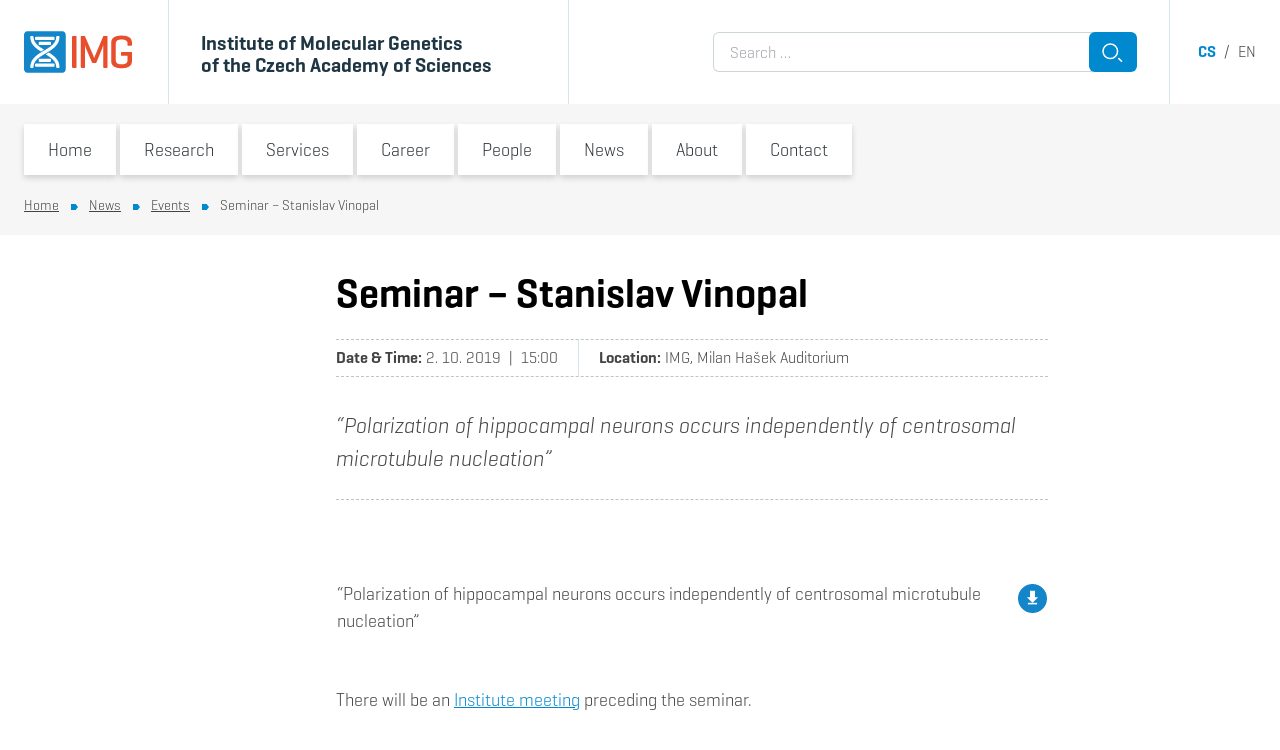

--- FILE ---
content_type: text/html; charset=UTF-8
request_url: https://www.img.cas.cz/2019/09/36258-seminar-stanislav-vinopal/
body_size: 50393
content:
<!DOCTYPE html>
<html lang="en-US" class="frontend no-js">
<head>
    <meta charset="UTF-8" />
    <meta name="viewport" content="initial-scale=1.0, width=device-width">
	<script>
		(function( window, undefined ) {
			document.documentElement.className =
				document.documentElement.className.replace( "no-js", "js" );
		}( this ));
	</script>
	<title>Seminar &#8211; Stanislav Vinopal &#8211; Institute of Molecular Genetics of the Czech Academy of Sciences</title>
<meta name='robots' content='max-image-preview:large' />
	<style>img:is([sizes="auto" i], [sizes^="auto," i]) { contain-intrinsic-size: 3000px 1500px }</style>
	<link rel="apple-touch-icon" sizes="180x180" href="/favicon/apple-touch-icon.png">
<link rel="icon" type="image/png" sizes="16x16" href="/favicon/favicon-16x16.png">
<link rel="icon" type="image/png" sizes="32x32" href="/favicon/favicon-32x32.png">
<link rel="manifest" href="/favicon/site.webmanifest">
<link rel="mask-icon" href="/favicon/safari-pinned-tab.svg" color="#5bbad5">
<link rel="shortcut icon" href="/favicon/favicon.ico">
<meta name="msapplication-TileColor" content="#da532c">
<meta name="msapplication-config" content="/favicon/browserconfig.xml">
<meta name="theme-color" content="#ffffff">
<meta name="dlm-version" content="5.1.6"><script>
window.koko_analytics = {"url":"https:\/\/www.img.cas.cz\/koko-analytics-collect.php","site_url":"https:\/\/www.img.cas.cz","post_id":36258,"path":"\/2019\/09\/36258-seminar-stanislav-vinopal\/","method":"none","use_cookie":false};
</script>
<link rel="alternate" href="https://www.img.cas.cz/2019/09/36252-seminar-stanislav-vinopal/" hreflang="cs" />
<link rel="alternate" href="https://www.img.cas.cz/2019/09/36258-seminar-stanislav-vinopal/" hreflang="en" />
<script>
window._wpemojiSettings = {"baseUrl":"https:\/\/s.w.org\/images\/core\/emoji\/16.0.1\/72x72\/","ext":".png","svgUrl":"https:\/\/s.w.org\/images\/core\/emoji\/16.0.1\/svg\/","svgExt":".svg","source":{"concatemoji":"https:\/\/www.img.cas.cz\/wp-includes\/js\/wp-emoji-release.min.js?ver=6.8.3"}};
/*! This file is auto-generated */
!function(s,n){var o,i,e;function c(e){try{var t={supportTests:e,timestamp:(new Date).valueOf()};sessionStorage.setItem(o,JSON.stringify(t))}catch(e){}}function p(e,t,n){e.clearRect(0,0,e.canvas.width,e.canvas.height),e.fillText(t,0,0);var t=new Uint32Array(e.getImageData(0,0,e.canvas.width,e.canvas.height).data),a=(e.clearRect(0,0,e.canvas.width,e.canvas.height),e.fillText(n,0,0),new Uint32Array(e.getImageData(0,0,e.canvas.width,e.canvas.height).data));return t.every(function(e,t){return e===a[t]})}function u(e,t){e.clearRect(0,0,e.canvas.width,e.canvas.height),e.fillText(t,0,0);for(var n=e.getImageData(16,16,1,1),a=0;a<n.data.length;a++)if(0!==n.data[a])return!1;return!0}function f(e,t,n,a){switch(t){case"flag":return n(e,"\ud83c\udff3\ufe0f\u200d\u26a7\ufe0f","\ud83c\udff3\ufe0f\u200b\u26a7\ufe0f")?!1:!n(e,"\ud83c\udde8\ud83c\uddf6","\ud83c\udde8\u200b\ud83c\uddf6")&&!n(e,"\ud83c\udff4\udb40\udc67\udb40\udc62\udb40\udc65\udb40\udc6e\udb40\udc67\udb40\udc7f","\ud83c\udff4\u200b\udb40\udc67\u200b\udb40\udc62\u200b\udb40\udc65\u200b\udb40\udc6e\u200b\udb40\udc67\u200b\udb40\udc7f");case"emoji":return!a(e,"\ud83e\udedf")}return!1}function g(e,t,n,a){var r="undefined"!=typeof WorkerGlobalScope&&self instanceof WorkerGlobalScope?new OffscreenCanvas(300,150):s.createElement("canvas"),o=r.getContext("2d",{willReadFrequently:!0}),i=(o.textBaseline="top",o.font="600 32px Arial",{});return e.forEach(function(e){i[e]=t(o,e,n,a)}),i}function t(e){var t=s.createElement("script");t.src=e,t.defer=!0,s.head.appendChild(t)}"undefined"!=typeof Promise&&(o="wpEmojiSettingsSupports",i=["flag","emoji"],n.supports={everything:!0,everythingExceptFlag:!0},e=new Promise(function(e){s.addEventListener("DOMContentLoaded",e,{once:!0})}),new Promise(function(t){var n=function(){try{var e=JSON.parse(sessionStorage.getItem(o));if("object"==typeof e&&"number"==typeof e.timestamp&&(new Date).valueOf()<e.timestamp+604800&&"object"==typeof e.supportTests)return e.supportTests}catch(e){}return null}();if(!n){if("undefined"!=typeof Worker&&"undefined"!=typeof OffscreenCanvas&&"undefined"!=typeof URL&&URL.createObjectURL&&"undefined"!=typeof Blob)try{var e="postMessage("+g.toString()+"("+[JSON.stringify(i),f.toString(),p.toString(),u.toString()].join(",")+"));",a=new Blob([e],{type:"text/javascript"}),r=new Worker(URL.createObjectURL(a),{name:"wpTestEmojiSupports"});return void(r.onmessage=function(e){c(n=e.data),r.terminate(),t(n)})}catch(e){}c(n=g(i,f,p,u))}t(n)}).then(function(e){for(var t in e)n.supports[t]=e[t],n.supports.everything=n.supports.everything&&n.supports[t],"flag"!==t&&(n.supports.everythingExceptFlag=n.supports.everythingExceptFlag&&n.supports[t]);n.supports.everythingExceptFlag=n.supports.everythingExceptFlag&&!n.supports.flag,n.DOMReady=!1,n.readyCallback=function(){n.DOMReady=!0}}).then(function(){return e}).then(function(){var e;n.supports.everything||(n.readyCallback(),(e=n.source||{}).concatemoji?t(e.concatemoji):e.wpemoji&&e.twemoji&&(t(e.twemoji),t(e.wpemoji)))}))}((window,document),window._wpemojiSettings);
</script>
<style id='wp-emoji-styles-inline-css'>

	img.wp-smiley, img.emoji {
		display: inline !important;
		border: none !important;
		box-shadow: none !important;
		height: 1em !important;
		width: 1em !important;
		margin: 0 0.07em !important;
		vertical-align: -0.1em !important;
		background: none !important;
		padding: 0 !important;
	}
</style>
<style id='classic-theme-styles-inline-css'>
/*! This file is auto-generated */
.wp-block-button__link{color:#fff;background-color:#32373c;border-radius:9999px;box-shadow:none;text-decoration:none;padding:calc(.667em + 2px) calc(1.333em + 2px);font-size:1.125em}.wp-block-file__button{background:#32373c;color:#fff;text-decoration:none}
</style>
<link rel='stylesheet' id='cb-carousel-style-css' href='https://www.img.cas.cz/wp-content/plugins/carousel-block/blocks/../build/carousel-legacy/style-index.css?ver=2.0.6' media='all' />
<style id='cb-carousel-v2-style-inline-css'>
.wp-block-cb-carousel-v2{position:relative}.wp-block-cb-carousel-v2[data-cb-pagination=true] .swiper-horizontal{margin-bottom:calc(var(--wp--custom--carousel-block--pagination-bullet-size, 8px)*4)}.wp-block-cb-carousel-v2 .cb-button-next,.wp-block-cb-carousel-v2 .cb-button-prev{color:var(--wp--custom--carousel-block--navigation-color,#000);height:var(--wp--custom--carousel-block--navigation-size,22px);margin-top:calc(0px - var(--wp--custom--carousel-block--navigation-size, 22px)/2);width:calc(var(--wp--custom--carousel-block--navigation-size, 22px)/44*27)}.wp-block-cb-carousel-v2 .cb-button-next:after,.wp-block-cb-carousel-v2 .cb-button-prev:after{font-size:var(--wp--custom--carousel-block--navigation-size,22px)}.wp-block-cb-carousel-v2 .cb-button-next:hover,.wp-block-cb-carousel-v2 .cb-button-prev:hover{color:var(--wp--custom--carousel-block--navigation-hover-color,var(--wp--custom--carousel-block--navigation-color,#000))}.wp-block-cb-carousel-v2 .cb-button-prev,.wp-block-cb-carousel-v2.cb-rtl .cb-button-next{left:calc(var(--wp--custom--carousel-block--navigation-size, 22px)*-1/44*27 - var(--wp--custom--carousel-block--navigation-sides-offset, 10px));right:auto}.wp-block-cb-carousel-v2 .cb-button-next,.wp-block-cb-carousel-v2.cb-rtl .cb-button-prev{left:auto;right:calc(var(--wp--custom--carousel-block--navigation-size, 22px)*-1/44*27 - var(--wp--custom--carousel-block--navigation-sides-offset, 10px))}.wp-block-cb-carousel-v2.cb-rtl .cb-button-next,.wp-block-cb-carousel-v2.cb-rtl .cb-button-prev{transform:scaleX(-1)}.wp-block-cb-carousel-v2 .cb-pagination.swiper-pagination-horizontal{bottom:var(--wp--custom--carousel-block--pagination-bottom,-20px);display:flex;justify-content:center;top:var(--wp--custom--carousel-block--pagination-top,auto)}.wp-block-cb-carousel-v2 .cb-pagination.swiper-pagination-horizontal.swiper-pagination-bullets .cb-pagination-bullet{margin:0 var(--wp--custom--carousel-block--pagination-bullet-horizontal-gap,4px)}.wp-block-cb-carousel-v2 .cb-pagination .cb-pagination-bullet{background:var(--wp--custom--carousel-block--pagination-bullet-color,var(--wp--custom--carousel-block--pagination-bullet-inactive-color,#000));height:var(--wp--custom--carousel-block--pagination-bullet-size,8px);opacity:var(--wp--custom--carousel-block--pagination-bullet-inactive-opacity,var(--wp--custom--carousel-block--pagination-bullet-opacity,.2));width:var(--wp--custom--carousel-block--pagination-bullet-size,8px)}.wp-block-cb-carousel-v2 .cb-pagination .cb-pagination-bullet.swiper-pagination-bullet-active{background:var(--wp--custom--carousel-block--pagination-bullet-active-color,#000);opacity:var(--wp--custom--carousel-block--pagination-bullet-active-opacity,1)}.wp-block-cb-carousel-v2 .cb-pagination .cb-pagination-bullet:not(.swiper-pagination-bullet-active):hover{background:var(--wp--custom--carousel-block--pagination-bullet-hover-color,var(--wp--custom--carousel-block--pagination-bullet-inactive-hover-color,var(--wp--custom--carousel-block--pagination-bullet-active-color,#000)));opacity:var(--wp--custom--carousel-block--pagination-bullet-inactive-hover-opacity,var(--wp--custom--carousel-block--pagination-bullet-inactive-opacity,.2))}.wp-block-cb-carousel-v2.alignfull .cb-button-next,.wp-block-cb-carousel-v2.alignfull .cb-button-prev{color:var(--wp--custom--carousel-block--navigation-alignfull-color,#000)}.wp-block-cb-carousel-v2.alignfull .cb-button-prev,.wp-block-cb-carousel-v2.alignfull.cb-rtl .cb-button-next{left:var(--wp--custom--carousel-block--navigation-sides-offset,10px);right:auto}.wp-block-cb-carousel-v2.alignfull .cb-button-next,.wp-block-cb-carousel-v2.alignfull.cb-rtl .cb-button-prev{left:auto;right:var(--wp--custom--carousel-block--navigation-sides-offset,10px)}.wp-block-cb-carousel-v2 .wp-block-image{margin-bottom:var(--wp--custom--carousel-block--image-margin-bottom,0);margin-top:var(--wp--custom--carousel-block--image-margin-top,0)}.wp-block-cb-carousel-v2 .wp-block-cover{margin-bottom:var(--wp--custom--carousel-block--cover-margin-bottom,0);margin-top:var(--wp--custom--carousel-block--cover-margin-top,0)}.wp-block-cb-carousel-v2 .wp-block-cover.aligncenter,.wp-block-cb-carousel-v2 .wp-block-image.aligncenter{margin-left:auto!important;margin-right:auto!important}

</style>
<style id='tiptip-hyperlink-group-block-style-inline-css'>
.wp-block-tiptip-hyperlink-group-block,.wp-block-tiptip-hyperlink-group-block a p{background-color:var(--color-bkg,none);color:var(--color-text,none);cursor:pointer;display:block}.wp-block-tiptip-hyperlink-group-block a p:hover,.wp-block-tiptip-hyperlink-group-block:hover{background-color:var(--color-bkg-hover,none)}

</style>
<style id='safe-svg-svg-icon-style-inline-css'>
.safe-svg-cover{text-align:center}.safe-svg-cover .safe-svg-inside{display:inline-block;max-width:100%}.safe-svg-cover svg{fill:currentColor;height:100%;max-height:100%;max-width:100%;width:100%}

</style>
<link rel='stylesheet' id='contact-form-7-css' href='https://www.img.cas.cz/wp-content/plugins/contact-form-7/includes/css/styles.css?ver=6.1.4' media='all' />
<link rel='stylesheet' id='related-posts-by-taxonomy-css' href='https://www.img.cas.cz/wp-content/plugins/related-posts-by-taxonomy/includes/assets/css/styles.css?ver=6.8.3' media='all' />
<link rel='stylesheet' id='img-omnibus-legacy-css' href='https://www.img.cas.cz/wp-content/themes/img/assets/dist/omnibus-legacy.css?ver=1662333147' media='all' />
<link rel='stylesheet' id='img-geogrotesque-css' href='https://www.img.cas.cz/wp-content/themes/img/assets/dist/geogrotesque.min.css?ver=1662333147' media='all' />
<link rel='stylesheet' id='img-utilites-css' href='https://www.img.cas.cz/wp-content/themes/img/assets/dist/utilites.min.css?ver=1662333147' media='all' />
<link rel='stylesheet' id='img-styles-css' href='https://www.img.cas.cz/wp-content/themes/img/assets/dist/styles.min.css?ver=1662333147' media='all' />
<link rel='stylesheet' id='img-blocks-core-css' href='https://www.img.cas.cz/wp-content/themes/img/assets/dist/blocks-core.min.css?ver=1662333147' media='all' />
<link rel='stylesheet' id='img-blocks-custom-css' href='https://www.img.cas.cz/wp-content/themes/img/assets/dist/blocks-custom.min.css?ver=1662333147' media='all' />
<link rel='stylesheet' id='img-wp-editor-frontend-css' href='https://www.img.cas.cz/wp-content/themes/img/assets/dist/wp-editor-frontend.min.css?ver=1662333147' media='all' />
<style id='block-visibility-screen-size-styles-inline-css'>
/* Large screens (desktops, 992px and up) */
@media ( min-width: 992px ) {
	.block-visibility-hide-large-screen {
		display: none !important;
	}
}

/* Medium screens (tablets, between 768px and 992px) */
@media ( min-width: 768px ) and ( max-width: 991.98px ) {
	.block-visibility-hide-medium-screen {
		display: none !important;
	}
}

/* Small screens (mobile devices, less than 768px) */
@media ( max-width: 767.98px ) {
	.block-visibility-hide-small-screen {
		display: none !important;
	}
}
</style>
<script src="https://www.img.cas.cz/wp-includes/js/jquery/jquery.min.js?ver=3.7.1" id="jquery-core-js"></script>
<script src="https://www.img.cas.cz/wp-includes/js/jquery/jquery-migrate.min.js?ver=3.4.1" id="jquery-migrate-js"></script>
<script src="https://www.img.cas.cz/wp-content/themes/img/assets/js/omnibus-legacy.js?ver=6.8.3" id="omnibus-legacy-js"></script>
<link rel="https://api.w.org/" href="https://www.img.cas.cz/wp-json/" /><link rel="alternate" title="JSON" type="application/json" href="https://www.img.cas.cz/wp-json/wp/v2/posts/36258" /><link rel="EditURI" type="application/rsd+xml" title="RSD" href="https://www.img.cas.cz/xmlrpc.php?rsd" />
<meta name="generator" content="WordPress 6.8.3" />
<link rel="canonical" href="https://www.img.cas.cz/2019/09/36258-seminar-stanislav-vinopal/" />
<link rel='shortlink' href='https://www.img.cas.cz/?p=36258' />
<link rel="alternate" title="oEmbed (JSON)" type="application/json+oembed" href="https://www.img.cas.cz/wp-json/oembed/1.0/embed?url=https%3A%2F%2Fwww.img.cas.cz%2F2019%2F09%2F36258-seminar-stanislav-vinopal%2F&#038;lang=en" />
<link rel="alternate" title="oEmbed (XML)" type="text/xml+oembed" href="https://www.img.cas.cz/wp-json/oembed/1.0/embed?url=https%3A%2F%2Fwww.img.cas.cz%2F2019%2F09%2F36258-seminar-stanislav-vinopal%2F&#038;format=xml&#038;lang=en" />
	<link rel="stylesheet" type="text/css" href="/internal_bar_css/">
<script>if (navigator.appName == 'Microsoft Internet Explorer' ||  !!(navigator.userAgent.match(/Trident/) || navigator.userAgent.match(/rv:11/)) || (typeof $.browser !== "undefined" && $.browser.msie == 1)) {
document.write( '<style> .headerArea, .pageArea { display: none !important } </style>' )
}</script>		<style id="wp-custom-css">
			/* ===================================== Bank info tabs
 =====================================*/

.tabs {
	max-width: 507px;
}

/* Hide radios */
.tabs input[type="radio"] {
	display: none;
}

.tab-box {
	display: flex;
	background: #fff;
	border-radius: 3px;
}
/*
.tab-box > div {
	display: flex;
	background: #fff;
	border-radius: 3px;
}
*/

.labels {
	display: flex;
	flex-direction: column;
	padding: 3px 0 0 3px;
	margin: -3px 0 0 -3px;
	overflow: hidden
}

.labels label {
	padding: 7px 45px 7px 15px;
	font-size: 1rem;
	line-height: 1;
	font-weight: bold;
	text-align: center;
	background-color: #0089cf;
	color: #fff;
	margin-bottom: 0.3rem;
	cursor: pointer;
}

/* Active tab style */
#tab-czk:checked ~ .tab-box .labels label[for="tab-czk"],
#tab-eur:checked ~ .tab-box .labels label[for="tab-eur"],
#tab-usd:checked ~ .tab-box .labels label[for="tab-usd"] {
	background-color: #fff;
	color: #333;
	box-shadow: 0 2px 6px  rgba(0,0,0,0.16);
	z-index: 1;
}

.content-area {
	flex: 1;
	padding: 12px 20px 45px 30px;
	font-size: 1rem;
	color: #333;
	display: none;
	box-shadow: 0 2px 6px  rgba(0,0,0,0.16);
}

#tab-czk:checked ~ .tab-box .content-czk,
#tab-eur:checked ~ .tab-box .content-eur,
#tab-usd:checked ~ .tab-box .content-usd {
	display: block;
}

/* =====================================
Accordions 2 - content with grey bg
 =====================================*/

.accordions2-content-grey-bg > div {	
	background-color: rgba(246,246,246,1)!important;
}

.accordions2-content-grey-bg .accordion2-title {
	background-color: rgba(255,255,255,1);
}

.accordions2-content-grey-bg .accordion2-content {
	padding-top: 2rem;
}

/* =====================================
Scroll to top button
 =====================================*/

.scrollToTop-section {
	position: relative;
	display: flex;
	justify-content: center;
	align-items: center;
}

.scrollToTop-section::after {
	position: absolute;
	z-index: -1;
	content: '';
	width: 100%;
	border-bottom: 2px dotted #cdcdcd;
}

.scrollToTop-button{
	display: flex;
	width: 3.5rem;
	height: 3.5rem;
	margin-right: 1rem;
}

.scrollToTop-button button {
		transform: rotate(180deg);
}


/* =====================================
Print styles of Openhouse page
 =====================================*/

@media print {
	 
	body {
      zoom: 73%; /* Adjusts scale for printing */
    }
	
	
	#interbar,
	.header-menuSwitcher,
	.topmenu,
	.header-search,
	.header-langs,
	.breadcrumbs,
	.footer,
	.wp-block-button,
	.accordion2-expander,
	.scrollToTop-section,
	.no-print {
		display: none !important;
	}
	
	.js .accordion2.is-frontend .accordion2-content {
    display: block !important;
}
	
	.break-before {
		break-before: always;
		page-break-before: always;
	}
	
	.break-after {
		break-after: always;
		page-break-after: always;
	}
	
	.accordion2-title {
		font-size: 23px !important;
	}
	
	.accordion2-title h6 {
		padding-left: 0 !important;
		padding-right: 0 !important;
	}
	

	figure img {
		width: 150px !important;
		height: 150px;
	}
	
	.banner-title {
		padding-top: 1.5rem !important;
		padding-bottom: 1rem !important;
	}
	
	.accordion2-content,
	.banner-title {
		padding-left: 0 !important;
		padding-right: 0 !important;
		background-color: transparent !important;        
        border-bottom: 1px solid #d5e5ec;
        border-top: 1px solid #d5e5ec
	}
	
	.shadow:not(.populus-person-popup .shadow) {
		box-shadow: none !important;
	}

	.layout {
		margin-top: 0 !important;
	}

}


/* =====================================
Helpers
 =====================================*/


.gap-0	{
	gap: 0 !important;
}

/* =====================================
Global WP styles
 =====================================*/

:where(.is-layout-grid){
    gap: 0.5em;
}

body .is-layout-flex{
    display: flex;
}

body .is-layout-grid{
    display: grid;
}

.is-layout-flex{
    flex-wrap: wrap;
    align-items: center;
}
.is-layout-flex > :is(*, div){
    margin: 0;
}

.is-layout-grid > :is(*, div){
    margin: 0;
}

/* =====================================
Newly generated classes for Media & Text block

The classes below can also be utilized on any other block.
 =====================================*/

.center-children-image figure {
	display: flex;
	justify-content: center;
}

.children-image-170x170 img {
	max-width: 170px !important;
}

@media screen and (max-width: 599px) {
	.center-text-on-mobile {
		text-align: center !important
	}
}


/* =====================================
Organization of study
 =====================================*/

@media screen and (min-width: 710px) {
	.wp-block-columns:not(.is-not-stacked-on-mobile).group-link-cols>.wp-block-column {
			flex-basis: 0 !important;
			flex-grow: 1 !important;
	}
}

.group-link {
	margin-bottom: 1.5rem !important;
}


.group-link img {
	width: 100% !important;
}

.group-link .box {
	margin-bottom: 0
}

.group-link:hover .box
 {
--tw-text-opacity: 1;
color: rgba(255,255,255,var(--tw-text-opacity)) !important;
background-color: rgba(0,137,207,var(--tw-bg-opacity)) !important;
}

@media screen and (max-width: 709px) {
.group-link {
			max-width: 30rem;
	}
}


/* =====================================
Contact Form 7
 =====================================*/
.wpcf7-not-valid-tip {
	display: none;
}
.wpcf7 form .wpcf7-response-output {
	margin: 0.2rem 0 -1rem;
	border: 0;
	padding: 0;
}

.wpcf7-submit.button {
	border: 0;
}


/* =====================================
Institute's name in header
 =====================================*/

@media screen and (max-width: 465px) {
	
	#header .container > div > div + div {
		padding-right: 0 !important
	}
}


@media screen and (max-width: 450px) {
	
	#header {
		font-size: 88%;
	}		
}


@media screen and (max-width: 375px) {
	
	#header .container > div > div + div {
		padding-right: 0.75rem !important
	}
	
	#header span.block {
		display: initial !important;
	}	
}


/* =====================================
Research and Service Groups listing
 =====================================*/

@media screen and (max-width: 835px) {

	.formBarResearchGroups + div > div {
		width: 50%;
	}
	
	.formBarResearchGroups + div   a.researchGroup {
		width: 100%;
	}
	
		.formBarResearchGroups + div  .researchGroup-content > h3 {
		height: 3.8em;
	}
}


@media screen and (max-width: 490px) {
	
		#header>div>div>div>div:first-child {
		padding-right: 1.25rem !important;
	}
}


@media screen and (max-width: 440px) {
		
.formBarResearchGroups + div  .researchGroup-content > h3 {
		height: 4.7em;
	}
}


@media screen and (max-width: 390px) {

	.formBarResearchGroups + div > div {
		width: 100%;
	}
	
.formBarResearchGroups + div  .researchGroup-content > h3 {
		height: 2em;
	}
}


/* =====================================
Browse another laboratory suggestion
 =====================================*/

@media screen and (max-width: 599px) {

	.layout--sidebar + div .container > div:first-of-type > div  {
	width: 50%;
	}

.layout--sidebar + div .container > div:first-of-type .researchGroup  {
	width: 100%;
	}	
}

@media screen and (max-width: 437px) {
	.layout--sidebar + div .container > div:first-of-type .researchGroup-content h3  {
		height: 3.75em;
	}
}

@media screen and (max-width: 385px) {
	
	.layout--sidebar + div .container > div:first-of-type .researchGroup-content h3  {
		height: 5em;
	}
}


/* =====================================
Open PhD positions - lab side menu link
 =====================================*/

.menuSide a[href*="/skupina/"][href$="/volne-phd-pozice/"],
.menuSide a[href*="/group/"][href$="/open-phd-positions/"]
{
  position: relative;
}

.menuSide a[href*="/skupina/"][href$="/volne-phd-pozice/"]::before,
.menuSide a[href*="/group/"][href$="/open-phd-positions/"]::before 
{
	content: "!";
	display: inline-flex;
	align-items: center;
	justify-content: center;
	position: absolute;
	top: 0;
	left: -16px;
	width: 29px;
	height: 100%;
	background-color: #f04e26;
	color: #fff;
	font-size: 20px;
	font-weight: 600;
	clip-path: polygon(0% 0%, 75% 0%, 100% 50%, 75% 100%, 0% 100%);
}

.menuSide li.is-active a[href*="/skupina/"][href$="/volne-phd-pozice/"]::before,
.menuSide li.is-active a[href*="/group/"][href$="/open-phd-positions/"]::before 
{
	display: none;
}

nav option[value*="/skupina/"][value$="/volne-phd-pozice/"],
nav option[value*="/group/"][value$="/open-phd-positions/"]
{
	color: #f04e26;
}
		</style>
		</head>
<body class="wp-singular post-template-default single single-post postid-36258 single-format-standard wp-theme-img is-lang-en overflow-x-hidden is-frontend">

<div class="headerArea">
	
<div class="internalbar py-2 px-6 text-white text-right bg-gray-600"  id="interbar">
	<div class="container">
		<a href="https://intranet.img.cas.cz/en/" target="_blank">Intranet</a>
<a href="https://webmail.img.cas.cz/" target="_blank">Webmail</a>
<a href="https://helpdesk.img.cas.cz/" target="_blank">Helpdesk</a>	</div>
</div>	
<header id="header" class="header  z-50 bg-white">
	<div class="relative">
		<div class="container">
			<div class="flex min-h-21 md:h-24 lg:h-26">

				<div class="flex-shrink-0 pr-4 sm:pr-9 | flex items-center">
					<a href="https://www.img.cas.cz/">
						<img class="w-19 md:w-27" src="https://www.img.cas.cz/wp-content/themes/img/assets/images/logo.svg" alt="Institute of Molecular Genetics of the Czech Academy of Sciences">
					</a>
				</div>

				<div class="flex items-center lg:min-w-92 xl:min-w-100 px-3 sm:px-4 md:px-8 md:pt-1 border-l text-grayblue-800 border-grayblue-300 [ md:text-lg xl:text-xl font-bold ] ">
					<div class="py-1 md:whitespace-nowrap" style="line-height:1.1">
						Institute of Molecular  Genetics<span class="block"> of the Czech Academy of Sciences</span>					</div>
				</div>

				<div class="header-search [ hidden lg:flex ] flex-grow border-grayblue-300 border-l pl-8 pr-8 [ justify-end items-center ]">
					<form class="w-full" style="max-width:26.5rem" role="search" method="get"  action="https://www.img.cas.cz/en/">
	<div class="flex">
		<label class="flex-grow  -mr-2">
			<span class="sr-only">Search for:</span>
			<input class="w-full h-full rounded-r-none" type="search" name="s" placeholder="Search &hellip;" value="" />
		</label>
		
		<button class="relative button flex-shrink-0 flex-grow-0 w-12 h-10 p-0" type="submit">
			<span class="absolute left-0 top-0 w-full h-full"><svg width="48" height="40" viewBox="0 0 48 40" xmlns="http://www.w3.org/2000/svg">
  <g transform="matrix(1, 0, 0, 1, -1, -3)">
    <g>
      <g>
        <path fill="none" stroke="#fff" stroke-miterlimit="20" stroke-width="1.5" d="M29.576 22.289a7.288 7.288 0 0 1-7.287 7.286 7.288 7.288 0 1 1 7.287-7.286z"/>
      </g>
      <g>
        <path fill="none" stroke="#fff" stroke-miterlimit="20" stroke-width="1.5" d="M30.384 29.121L34 32.736"/>
      </g>
    </g>
  </g>
</svg></span>
			<span class="sr-only">Search</span>
		</button>
	</div>
</form>

				</div>

				<div class="header-langs [ hidden lg:flex ] pl-7 border-grayblue-300 border-l  [ justify-end items-center text-gray-600 ]">
					<nav class="whitespace-nowrap">
					<a class="uppercase font-bold no-underline text-primary" href="https://www.img.cas.cz/2019/09/36252-seminar-stanislav-vinopal/">cs</a>
			 &nbsp;/&nbsp; 				<a class="uppercase text-gray-600 no-underline hover:underline" href="https://www.img.cas.cz/2019/09/36258-seminar-stanislav-vinopal/">en</a>
			</nav>				</div>

				<div class=" [ lg:hidden ] w-14 ">
					<button class="header-menuSwitcher absolute z-80 right-0 top-0 w-14 h-full shadow text-primary text-sm bg-white z-50">
						<div class="hamburger mx-auto"><span></span></div>
						<div class="text-center">MENU</div>
					</button>
				</div>

			</div>
		</div>
	</div>
	</header>
<div id="topmenu" class="topmenu">
	<div class="container">

		<div class="topmenu-head -mx-6 p-6 bg-primary-100 border-grayblue-300 border-b">

			<div class="flex items-center justify-items-center mx-auto" style="max-width:24.5rem">
				<div class="topmenu-search flex-grow">
									</div>

				<div class="topmenu-langs pl-4">
									</div>
			</div>

		</div>

		<div class="topmenu-menu">
			<nav class="menu-main-menu-container"><ul id="menu-main-menu" class="menu"><li id="menu-item-1694" class="menu-item menu-item-type-post_type menu-item-object-page menu-item-home menu-item-1694"><div class="topmenu-item"><a href="https://www.img.cas.cz/en/">Home</a><button><span class="sr-only">Switch submenu</span><svg xmlns="http://www.w3.org/2000/svg" width="12" height="10" viewBox="0 0 12 10"><g><g transform="rotate(-180 6 5)"><path fill="#0089cf" d="M4.03 9.999l-4.03-5 4.03-5H12v10z"/></g></g></svg></button></div></li>
<li id="menu-item-42692" class="menu-item menu-item-type-post_type menu-item-object-page menu-item-42692 menu-item-has-children"><div class="topmenu-item"><a href="https://www.img.cas.cz/research/">Research</a><button><span class="sr-only">Switch submenu</span><svg xmlns="http://www.w3.org/2000/svg" width="12" height="10" viewBox="0 0 12 10"><g><g transform="rotate(-180 6 5)"><path fill="#0089cf" d="M4.03 9.999l-4.03-5 4.03-5H12v10z"/></g></g></svg></button></div><ul class="sub-menu"><li class=""><a href="https://www.img.cas.cz/research/groups/">Research and Service Groups</a></li><li class=""><a href="https://www.img.cas.cz/research/research-infrastructures/">Research Infrastructures</a></li><li class=""><a href="https://www.img.cas.cz/research/pillars-of-our-research/">Pillars of our Research</a></li><li class=""><a href="https://www.img.cas.cz/research/selected-results/">Selected Results</a></li><li class=""><a href="https://www.img.cas.cz/research/grant-projects/">Grant Projects</a></li><li class=""><a href="https://www.img.cas.cz/research/publications/">Publications</a></li><li class=""><a href="https://www.img.cas.cz/research/awards-and-memberships/">Awards and Memberships</a></li><li class=""><a href="https://www.img.cas.cz/research/scientific-reports/">Scientific Reports</a></li></ul></li>
<li id="menu-item-43034" class="menu-item menu-item-type-post_type menu-item-object-page menu-item-43034 menu-item-has-children"><div class="topmenu-item"><a href="https://www.img.cas.cz/services/">Services</a><button><span class="sr-only">Switch submenu</span><svg xmlns="http://www.w3.org/2000/svg" width="12" height="10" viewBox="0 0 12 10"><g><g transform="rotate(-180 6 5)"><path fill="#0089cf" d="M4.03 9.999l-4.03-5 4.03-5H12v10z"/></g></g></svg></button></div><ul class="sub-menu"><li class=""><a href="https://www.img.cas.cz/services/cooperation-options/">Cooperation Options</a></li><li class=""><a href="https://www.img.cas.cz/services/core-facilities-services/">Core Facilities Services</a></li><li class=""><a href="https://www.img.cas.cz/services/find-an-expert/">Find an Expert</a></li><li class=""><a href="https://www.img.cas.cz/services/support-for-researchers/">Support for Researchers</a></li><li class=""><a href="https://www.img.cas.cz/services/technology-transfer/">Technology Transfer</a></li><li class=""><a href="https://www.img.cas.cz/services/research-results-for-licensing/">Research Results for Licensing</a></li><li class=""><a href="https://www.img.cas.cz/services/references-from-partners/">References from our Partners</a></li><li class=""><a href="https://www.img.cas.cz/services/equipment-and-technology/">Equipment and Technology</a></li></ul></li>
<li id="menu-item-43083" class="menu-item menu-item-type-post_type menu-item-object-page menu-item-43083 menu-item-has-children"><div class="topmenu-item"><a href="https://www.img.cas.cz/career/">Career</a><button><span class="sr-only">Switch submenu</span><svg xmlns="http://www.w3.org/2000/svg" width="12" height="10" viewBox="0 0 12 10"><g><g transform="rotate(-180 6 5)"><path fill="#0089cf" d="M4.03 9.999l-4.03-5 4.03-5H12v10z"/></g></g></svg></button></div><ul class="sub-menu"><li class=""><a href="https://www.img.cas.cz/career/career-opportunities/">Career Opportunities</a></li><li class=""><a href="https://www.img.cas.cz/career/job-offers/">Job Offers</a></li><li class=""><a href="https://www.img.cas.cz/career/phd-programme/">PhD Programme</a></li><li class=""><a href="https://www.img.cas.cz/career/internships-and-theses/">Internships and Theses</a></li><li class=""><a href="https://www.img.cas.cz/career/lectures-for-students/">Lectures for Students</a></li><li class=""><a href="https://www.img.cas.cz/career/benefits-for-employees/">Benefits for Employees</a></li><li class=""><a href="https://www.img.cas.cz/career/why-img/">Why IMG?</a></li></ul></li>
<li id="menu-item-43169" class="menu-item menu-item-type-post_type menu-item-object-page menu-item-43169"><div class="topmenu-item"><a href="https://www.img.cas.cz/people/">People</a><button><span class="sr-only">Switch submenu</span><svg xmlns="http://www.w3.org/2000/svg" width="12" height="10" viewBox="0 0 12 10"><g><g transform="rotate(-180 6 5)"><path fill="#0089cf" d="M4.03 9.999l-4.03-5 4.03-5H12v10z"/></g></g></svg></button></div></li>
<li id="menu-item-42693" class="menu-item menu-item-type-post_type menu-item-object-page menu-item-42693 menu-item-has-children"><div class="topmenu-item"><a href="https://www.img.cas.cz/news/">News</a><button><span class="sr-only">Switch submenu</span><svg xmlns="http://www.w3.org/2000/svg" width="12" height="10" viewBox="0 0 12 10"><g><g transform="rotate(-180 6 5)"><path fill="#0089cf" d="M4.03 9.999l-4.03-5 4.03-5H12v10z"/></g></g></svg></button></div><ul class="sub-menu"><li class=""><a href="https://www.img.cas.cz/news/news/">News</a></li><li class=""><a href="https://www.img.cas.cz/news/events/">Events</a></li><li class=""><a href="https://www.img.cas.cz/news/popularisation/">Popularisation</a></li><li class=""><a href="https://www.img.cas.cz/news/public-events/">Events for the Public</a></li></ul></li>
<li id="menu-item-1695" class="menu-item menu-item-type-post_type menu-item-object-page menu-item-1695 menu-item-has-children"><div class="topmenu-item"><a href="https://www.img.cas.cz/about/">About</a><button><span class="sr-only">Switch submenu</span><svg xmlns="http://www.w3.org/2000/svg" width="12" height="10" viewBox="0 0 12 10"><g><g transform="rotate(-180 6 5)"><path fill="#0089cf" d="M4.03 9.999l-4.03-5 4.03-5H12v10z"/></g></g></svg></button></div><ul class="sub-menu"><li class=""><a href="https://www.img.cas.cz/about/institute-management/">Institute Management</a></li><li class=""><a href="https://www.img.cas.cz/about/organizational-structure/">Organizational Structure</a></li><li class=""><a href="https://www.img.cas.cz/about/directors-introduction/">Director&#8217;s&nbsp;Introduction</a></li><li class=""><a href="https://www.img.cas.cz/about/office-of-the-director/">Office of the Director</a></li><li class=""><a href="https://www.img.cas.cz/about/facts-and-figures/">Facts and Figures</a></li><li class=""><a href="https://www.img.cas.cz/about/history-of-the-institute/">History of the Institute</a></li><li class=""><a href="https://www.img.cas.cz/about/institute-evaluation/">Institute Evaluation</a></li><li class=""><a href="https://www.img.cas.cz/about/ates/">Administrative and Technical Services</a></li><li class=""><a href="https://www.img.cas.cz/about/official-noticeboard/">Official Noticeboard</a></li></ul></li>
<li id="menu-item-2304" class="menu-item menu-item-type-post_type menu-item-object-page menu-item-2304"><div class="topmenu-item"><a href="https://www.img.cas.cz/contact/">Contact</a><button><span class="sr-only">Switch submenu</span><svg xmlns="http://www.w3.org/2000/svg" width="12" height="10" viewBox="0 0 12 10"><g><g transform="rotate(-180 6 5)"><path fill="#0089cf" d="M4.03 9.999l-4.03-5 4.03-5H12v10z"/></g></g></svg></button></div></li>
</ul></nav>		</div>

	</div>
</div>


</div>

<div class="pageArea">

	<div class="breadcrumbs bg-gray-100 py-5 leading-snug">
		<div class="container">
			<nav class="" role="navigation" aria-label="Breadcrumbs" itemprop="breadcrumb"><ul class="breadcrumbs-list" itemscope itemtype="https://schema.org/BreadcrumbList"><li class="breadcrumbs-item breadcrumbs-item--home" itemprop="itemListElement" itemscope itemtype="https://schema.org/ListItem"><a href="https://www.img.cas.cz/" itemprop="item"><span itemprop="name">Home</span></a></li><li class="breadcrumbs-item breadcrumbs-item--post" itemprop="itemListElement" itemscope itemtype="https://schema.org/ListItem"><a href="https://www.img.cas.cz/news/" itemprop="item"><span itemprop="name">News</span></a></li><li class="breadcrumbs-item breadcrumbs-item--post" itemprop="itemListElement" itemscope itemtype="https://schema.org/ListItem"><a href="https://www.img.cas.cz/news/events/" itemprop="item"><span itemprop="name">Events</span></a></li><li class="breadcrumbs-item breadcrumbs-item--post" itemprop="itemListElement" itemscope itemtype="https://schema.org/ListItem"><span itemprop="item"><span itemprop="name">Seminar &#8211; Stanislav Vinopal</span></span></li></ul></nav>		</div>
	</div>

<div class="layout layout--narrow">
	<div class="container">
					<div class="layout-content">
							<h1>Seminar &#8211; Stanislav Vinopal</h1>
			
<div class="mb-8">
	<ul class="flex flex-col sm:flex-row border-t border-b border-gray-300 border-dashed leading-tight">
		<li class="block py-2 pl-0 pr-2 sm:pr-5 sm:inline-block  ">
			<strong>Date & Time:</strong> 
			2. 10. 2019 &nbsp;|&nbsp; 15:00		</li>
					<li  class="block py-2 border-t border-gray-300 border-dashed  sm:px-5 sm:inline-block sm:border-l sm:border-t-0 sm:border-solid sm:border-grayblue-300 ">
				<strong>Location:</strong>  
				IMG, Milan Hašek Auditorium 
			</li>
			</ul>
</div>			<div class="text-2xl italic"><p><span>“Polarization of hippocampal neurons occurs independently of centrosomal microtubule nucleation”<br /></span></p>
</div><hr class="mt-6 mb-7">			<div class="wp-editor wp-editor--primary">
				<p>&nbsp;</p>
<table style="border-collapse: collapse; width: 100%;">
<tbody>
<tr>
<td style="width: 91.5156%;">“Polarization of hippocampal neurons occurs independently of centrosomal microtubule nucleation”</td>
<td style="width: 8.41189%;"><a href="https://www.img.cas.cz/files/2019/09/Vinopal_Stanislav.pdf" target="_blank" rel="noopener noreferrer"><img decoding="async" class="non-image alignright" title="invitation" src="https://www.img.cas.cz/files/assets/download-icon.svg" alt="invitation" width="46" height="60" /></a></td>
</tr>
</tbody>
</table>
<p>&nbsp;</p>
<p>There will be an <a href="https://www.img.cas.cz/2019/09/36272-new-academic-year-opening/">Institute meeting</a> preceding the seminar.</p>
			</div>
					</div>
			</div>
</div>

<link rel='stylesheet' id='img-footer-css' href='https://www.img.cas.cz/wp-content/themes/img/assets/dist/footer.min.css?ver=1662333147' media='all' />


<footer class="footer">

	<div class="footer-row">

		<div class="footer-col footer-col--1">
			<div class="footer-colin">
				<div id="block-9" class="widget widget_block">
<h3 class="wp-block-heading" id="address">Address</h3>
</div><div id="block-10" class="widget widget_block widget_text">
<p>Institute of Molecular Genetics<br>of the Czech Academy of Sciences<br>Vídeňská 1083<br>142 00 Prague 4, Czech Republic</p>
</div><div id="block-11" class="widget widget_block widget_text">
<p><a href="https://www.img.cas.cz/contact/">More</a> &gt;</p>
</div>			</div>
		</div>
		
		<div class="footer-col footer-col--2">
			<div class="footer-colin">
				<div id="block-22" class="widget widget_block">
<h3 class="wp-block-heading" id="for-employees">For Employees</h3>
</div><div id="block-23" class="widget widget_block widget_text">
<p><a href="https://webmail.img.cas.cz/" target="_blank" rel="noreferrer noopener">webmail</a><br><a href="https://vpnportal.img.cas.cz/" target="_blank" rel="noreferrer noopener">vpnportal</a><br><a href="https://helpdesk.img.cas.cz/" target="_blank" rel="noreferrer noopener">helpdesk</a></p>
</div>			</div>
		</div>

		<div class="footer-col footer-col--3">
			<div class="footer-colin">
				<div id="block-14" class="widget widget_block">
<h3 class="wp-block-heading" id="everything-important">Everything Important</h3>
</div><div id="block-15" class="widget widget_block widget_text">
<p><a href="https://logo.img.cas.cz/en/" target="_blank" rel="noreferrer noopener">Logo and visual identity</a><br><a href="https://www.img.cas.cz/about/official-noticeboard/public-tenders/">Public tenders</a><br><a href="https://www.img.cas.cz/career/job-offers/">Job offers</a><br><a href="https://www.kcumg.cz/home.htm?lng=en" target="_blank" rel="noreferrer noopener">Conference centre</a><br><a href="https://www.youtube.com/watch?v=QVJB6h-xfJc" target="_blank" rel="noreferrer noopener">Promotional video</a></p>
</div>			</div>
		</div>

		<div class="footer-col footer-col--4">	

			<div class="footer-colin">

				<div class="flex nowrap justify-end">
					<span>
<a class="svg-fill-current relative block w-12 h-12 sm:w-14 sm:h-14 bg-center bg-no-repeat rounded shadow transition text-primary bg-white hover:bg-primary hover:text-white" title="Facebook" href="https://www.facebook.com/imgprague" target="_blank">
	<span class="absolute left-0 top-0  w-full h-full flex items-center justify-center" >
		<svg xmlns="http://www.w3.org/2000/svg" width="10" height="20" viewBox="0 0 10 20"><g><g><path fill="#0089cf" d="M6.284 19.405h-3.89V9.999H.448V6.76h1.944V4.814c0-2.645 1.099-4.22 4.217-4.22h2.597v3.244H7.584c-1.214 0-1.297.454-1.297 1.298l-.003 1.623h2.941L8.88 10H6.284z"/></g></g></svg>	</span>
	<span class="sr-only">Facebook</span>
</a></span><span class="ml-2">
<a class="svg-fill-current relative block w-12 h-12 sm:w-14 sm:h-14 bg-center bg-no-repeat rounded shadow transition text-primary bg-white hover:bg-primary hover:text-white" title="Instagram" href="https://www.instagram.com/imgprague" target="_blank">
	<span class="absolute left-0 top-0  w-full h-full flex items-center justify-center" >
		<svg xmlns="http://www.w3.org/2000/svg" width="22" height="22" viewBox="0 0 22 22"><g><g><g><path fill="#0089cf" d="M10.877 7.685a3.24 3.24 0 1 0 .002 6.478 3.24 3.24 0 0 0-.002-6.478z"/></g><g><path fill="#0089cf" d="M17.794 5.228a1.11 1.11 0 0 1 0-2.216 1.108 1.108 0 0 1 0 2.216zm-6.918 11.406a5.71 5.71 0 1 1 .002-11.422 5.71 5.71 0 0 1-.002 11.422zM15.95.697H5.803A5.154 5.154 0 0 0 .65 5.85v10.145a5.154 5.154 0 0 0 5.153 5.154H15.95a5.154 5.154 0 0 0 5.153-5.154V5.851A5.154 5.154 0 0 0 15.95.697z"/></g></g></g></svg>	</span>
	<span class="sr-only">Instagram</span>
</a></span><span class="ml-2">
<a class="svg-fill-current relative block w-12 h-12 sm:w-14 sm:h-14 bg-center bg-no-repeat rounded shadow transition text-primary bg-white hover:bg-primary hover:text-white" title="X (Twitter)" href="https://twitter.com/imgprague" target="_blank">
	<span class="absolute left-0 top-0  w-full h-full flex items-center justify-center" >
		<svg xmlns="http://www.w3.org/2000/svg" width="22" height="20" viewBox="0 0 22 20"><g><g transform="translate(-1907.468 -847.234)"><path fill="#0089cf" d="M1907.52,847.234l8.147,10.894-8.2,8.857h1.845l7.178-7.755,5.8,7.755h6.28l-8.606-11.506,7.632-8.245h-1.845l-6.61,7.142-5.342-7.142Zm2.714,1.359h2.885l12.738,17.032h-2.884Z"/></g></g></svg>	</span>
	<span class="sr-only">X (Twitter)</span>
</a></span><span class="ml-2">
<a class="svg-fill-current relative block w-12 h-12 sm:w-14 sm:h-14 bg-center bg-no-repeat rounded shadow transition text-primary bg-white hover:bg-primary hover:text-white" title="LinkedIn" href="https://www.linkedin.com/company/imgprague" target="_blank">
	<span class="absolute left-0 top-0  w-full h-full flex items-center justify-center" >
		<svg xmlns="http://www.w3.org/2000/svg" width="20" height="20" viewBox="0 0 20 20"><g><g><g><path fill="#0089cf" d="M1.003 19.434V6.383H5.06v13.051zM5.195 2.752c0 1.122-.854 2.029-2.19 2.029C1.724 4.78.87 3.874.897 2.752.87 1.578 1.724.698 3.031.698c1.31 0 2.136.88 2.164 2.054z"/></g><g><path fill="#0089cf" d="M7.02 10.546c0-1.628-.054-3.016-.107-4.164h3.522l.187 1.789h.081c.534-.827 1.868-2.082 4.03-2.082 2.67 0 4.671 1.762 4.671 5.605v7.74h-4.056v-7.232c0-1.682-.589-2.83-2.057-2.83-1.12 0-1.787.774-2.054 1.52-.107.242-.16.642-.16 1.016v7.526H7.02z"/></g></g></g></svg>	</span>
	<span class="sr-only">LinkedIn</span>
</a></span><span class="ml-2">
<a class="svg-fill-current relative block w-12 h-12 sm:w-14 sm:h-14 bg-center bg-no-repeat rounded shadow transition text-primary bg-white hover:bg-primary hover:text-white" title="YouTube" href="https://www.youtube.com/@imgprague" target="_blank">
	<span class="absolute left-0 top-0  w-full h-full flex items-center justify-center" >
		<svg xmlns="http://www.w3.org/2000/svg" width="25" height="21" viewBox="0 0 25 21"><g><g><path fill="#0089cf" d="M9.887 15.622V5.382l8.321 4.982zM23.394.617H1.995c-.589 0-1.067.477-1.067 1.068v17.398c0 .59.478 1.067 1.067 1.067h21.399c.59 0 1.067-.478 1.067-1.067V1.685c0-.59-.477-1.068-1.067-1.068z"/></g></g></svg>	</span>
	<span class="sr-only">YouTube</span>
</a></span>				</div>
					
				<div class="footer-copyright">
					&copy; 2012-2026 IMG	
				</div>

			</div>

		</div>

	</div>
</footer></div>
<script>if (navigator.appName == 'Microsoft Internet Explorer' ||  !!(navigator.userAgent.match(/Trident/) || navigator.userAgent.match(/rv:11/)) || (typeof $.browser !== "undefined" && $.browser.msie == 1)) {
document.write( '<link rel=\'stylesheet\' id=\'img-msie-css\' href=\'https://www.img.cas.cz/wp-content/themes/img/assets/dist/msie.min.css?ver=1662333147\' media=\'all\' /> <div class="MSIE"> <header class="MSIE-header"> <div class="MSIE-headerIn"> <div class="container"> <div class="MSIE-headerRow"> <div class="MSIE-headerLogo"> <img src="https://www.img.cas.cz/wp-content/themes/img/assets/images/logo.svg" alt="Institute of Molecular Genetics of the Czech Academy of Sciences"> </div> <div class="MSIE-headerDesc"> <p>Institute of Molecular Genetics<span class="block"> of the Czech Academy of Sciences</span></p> </div> </div> </div> </div> <div class="MSIE-headerLine "></div> </header> <div class="MSIE-area"> <div class="container"> <div class="MSIE-areaRow"> <div class="MSIE-areaIlustration"> <img src="/wp-content/themes/img/assets/images/page-ie.png" width="397" height="438" alt=""> </div> <div class="MSIE-areaContent"> <h1>Oops, you&#8217;re still using the old Internet Explorer browser…</h1> <h3>Please, open our website in one of the modern browsers, such as Google Chrome, Mozilla Firefox or Microsoft Edge.</h3> <div> <button data-clipboard-text="https://www.img.cas.cz/2019/09/36258-seminar-stanislav-vinopal/" data-clipboard-button="" class="MSIE-button">Copy URL to clipboard</button> </div> <p>Why we don’t support Internet Explorer?</p> <p>Internet Explorer is now obsolete and does not allow you to fully experience our website. For the same reason, many other websites and web applications do not support Internet Explorer anymore. The number of users using Internet Explorer is still decreasing.</p> <p>At our research institute, we use modern technologies in many areas and therefore we try to use it on our website too. We are really very happy that you are visiting our website… please, just open it again in some modern browser :-)</p> </div> </div> </div> </div> <hr class="MSIE-line"> <div class="MSIE-note"> <div class="container"> <div class="MSIE-noteBody"> </div> </div> </div> </div>' )
}</script><script type="speculationrules">
{"prefetch":[{"source":"document","where":{"and":[{"href_matches":"\/*"},{"not":{"href_matches":["\/wp-*.php","\/wp-admin\/*","\/files\/*","\/wp-content\/*","\/wp-content\/plugins\/*","\/wp-content\/themes\/img\/*","\/*\\?(.+)"]}},{"not":{"selector_matches":"a[rel~=\"nofollow\"]"}},{"not":{"selector_matches":".no-prefetch, .no-prefetch a"}}]},"eagerness":"conservative"}]}
</script>

<!-- Koko Analytics v2.1.3 - https://www.kokoanalytics.com/ -->
<script>
!function(){var e=window,r=e.koko_analytics;r.trackPageview=function(e,t){"prerender"==document.visibilityState||/bot|crawl|spider|seo|lighthouse|facebookexternalhit|preview/i.test(navigator.userAgent)||navigator.sendBeacon(r.url,new URLSearchParams({pa:e,po:t,r:0==document.referrer.indexOf(r.site_url)?"":document.referrer,m:r.use_cookie?"c":r.method[0]}))},e.addEventListener("load",function(){r.trackPageview(r.path,r.post_id)})}();
</script>

<link rel='stylesheet' id='img-fancybox-css' href='https://www.img.cas.cz/wp-content/themes/img/assets/dist/fancybox.min.css?ver=1662333147' media='all' />
<script src="https://www.img.cas.cz/wp-includes/js/dist/hooks.min.js?ver=4d63a3d491d11ffd8ac6" id="wp-hooks-js"></script>
<script src="https://www.img.cas.cz/wp-includes/js/dist/i18n.min.js?ver=5e580eb46a90c2b997e6" id="wp-i18n-js"></script>
<script id="wp-i18n-js-after">
wp.i18n.setLocaleData( { 'text direction\u0004ltr': [ 'ltr' ] } );
</script>
<script src="https://www.img.cas.cz/wp-content/plugins/contact-form-7/includes/swv/js/index.js?ver=6.1.4" id="swv-js"></script>
<script id="contact-form-7-js-before">
var wpcf7 = {
    "api": {
        "root": "https:\/\/www.img.cas.cz\/wp-json\/",
        "namespace": "contact-form-7\/v1"
    },
    "cached": 1
};
</script>
<script src="https://www.img.cas.cz/wp-content/plugins/contact-form-7/includes/js/index.js?ver=6.1.4" id="contact-form-7-js"></script>
<script id="pll_cookie_script-js-after">
(function() {
				var expirationDate = new Date();
				expirationDate.setTime( expirationDate.getTime() + 31536000 * 1000 );
				document.cookie = "pll_language=en; expires=" + expirationDate.toUTCString() + "; path=/; secure; SameSite=Lax";
			}());
</script>
<script id="dlm-xhr-js-extra">
var dlmXHRtranslations = {"error":"An error occurred while trying to download the file. Please try again.","not_found":"Download does not exist.","no_file_path":"No file path defined.","no_file_paths":"No file paths defined.","filetype":"Download is not allowed for this file type.","file_access_denied":"Access denied to this file.","access_denied":"Access denied. You do not have permission to download this file.","security_error":"Something is wrong with the file path.","file_not_found":"File not found."};
</script>
<script id="dlm-xhr-js-before">
const dlmXHR = {"xhr_links":{"class":["download-link","download-button"]},"prevent_duplicates":true,"ajaxUrl":"https:\/\/www.img.cas.cz\/wp-admin\/admin-ajax.php"}; dlmXHRinstance = {}; const dlmXHRGlobalLinks = "https://www.img.cas.cz/en/download/"; const dlmNonXHRGlobalLinks = []; dlmXHRgif = "https://www.img.cas.cz/wp-includes/images/spinner.gif"; const dlmXHRProgress = "1"
</script>
<script src="https://www.img.cas.cz/wp-content/plugins/download-monitor/assets/js/dlm-xhr.min.js?ver=5.1.6" id="dlm-xhr-js"></script>
<script src="https://www.img.cas.cz/wp-content/themes/img/assets/libs/fancybox/jquery.fancybox.min.js?ver=6.8.3" id="fancybox-js"></script>
<script async src='https://www.img.cas.cz/wp-content/themes/img/assets/js/fancybox.js?ver=1662333147' id='img-fancybox-js'></script>
<script async src='https://www.img.cas.cz/wp-content/themes/img/assets/js/populus.js?ver=1662333147' id='img-populus-js'></script>
<script async src='https://www.img.cas.cz/wp-content/themes/img/assets/js/header.js?ver=1662333147' id='img-header-js'></script>
<script async src='https://www.img.cas.cz/wp-content/themes/img/assets/js/topmenu.js?ver=1662333147' id='img-topmenu-js'></script>
<script src="https://www.img.cas.cz/wp-content/themes/img/assets/libs/clipboardjs/clipboard.min.js?ver=6.8.3" id="clipboardjs-js"></script>
<script id="clipboardjs-js-after">
new ClipboardJS('[data-clipboard-button]');
</script>
</body>
</html>


--- FILE ---
content_type: text/css
request_url: https://www.img.cas.cz/wp-content/themes/img/assets/dist/utilites.min.css?ver=1662333147
body_size: 34962
content:
.sr-only{clip:rect(0,0,0,0)!important;border-width:0!important;height:1px!important;margin:-1px!important;overflow:hidden!important;padding:0!important;white-space:nowrap!important;width:1px!important}.absolute,.sr-only{position:absolute!important}.relative{position:relative!important}.sticky{position:-webkit-sticky!important;position:sticky!important}.top-0{top:0!important}.top-1{top:.25rem!important}.top-4{top:1rem!important}.-top-24{top:-6rem!important}.top-1\/2{top:50%!important}.right-0{right:0!important}.right-3{right:.75rem!important}.right-4{right:1rem!important}.-right-5{right:-1.25rem!important}.bottom-0{bottom:0!important}.-bottom-5{bottom:-1.25rem!important}.left-0{left:0!important}.left-6{left:1.5rem!important}.z-1{z-index:1!important}.z-2{z-index:2!important}.z-50{z-index:50!important}.float-right{float:right!important}.m-0{margin:0!important}.m-6{margin:1.5rem!important}.mx-auto{margin-left:auto!important;margin-right:auto!important}.-mx-4{margin-left:-1rem!important;margin-right:-1rem!important}.-mx-6{margin-left:-1.5rem!important;margin-right:-1.5rem!important}.my-0{margin-bottom:0!important;margin-top:0!important}.my-3{margin-bottom:.75rem!important;margin-top:.75rem!important}.my-6{margin-bottom:1.5rem!important;margin-top:1.5rem!important}.my-8{margin-bottom:2rem!important;margin-top:2rem!important}.my-10{margin-bottom:2.5rem!important;margin-top:2.5rem!important}.my-12{margin-bottom:3rem!important;margin-top:3rem!important}.my-14{margin-bottom:3.5rem!important;margin-top:3.5rem!important}.mt-0{margin-top:0!important}.mt-1{margin-top:.25rem!important}.mt-2{margin-top:.5rem!important}.mt-3{margin-top:.75rem!important}.mt-4{margin-top:1rem!important}.mt-5{margin-top:1.25rem!important}.mt-6{margin-top:1.5rem!important}.mt-8{margin-top:2rem!important}.mt-10{margin-top:2.5rem!important}.mt-11{margin-top:2.75rem!important}.mt-13{margin-top:3.25rem!important}.mt-15{margin-top:3.75rem!important}.mt-18{margin-top:4.5rem!important}.mt-28{margin-top:7rem!important}.-mt-1{margin-top:-.25rem!important}.-mt-2{margin-top:-.5rem!important}.-mt-3{margin-top:-.75rem!important}.-mt-6{margin-top:-1.5rem!important}.-mt-7{margin-top:-1.75rem!important}.-mt-9{margin-top:-2.25rem!important}.-mt-11{margin-top:-2.75rem!important}.-mt-15{margin-top:-3.75rem!important}.mr-2{margin-right:.5rem!important}.mr-3{margin-right:.75rem!important}.mr-4{margin-right:1rem!important}.mr-6{margin-right:1.5rem!important}.mr-8{margin-right:2rem!important}.-mr-2{margin-right:-.5rem!important}.mb-0{margin-bottom:0!important}.mb-1{margin-bottom:.25rem!important}.mb-2{margin-bottom:.5rem!important}.mb-3{margin-bottom:.75rem!important}.mb-4{margin-bottom:1rem!important}.mb-5{margin-bottom:1.25rem!important}.mb-6{margin-bottom:1.5rem!important}.mb-7{margin-bottom:1.75rem!important}.mb-8{margin-bottom:2rem!important}.mb-9{margin-bottom:2.25rem!important}.mb-12{margin-bottom:3rem!important}.mb-14{margin-bottom:3.5rem!important}.mb-16{margin-bottom:4rem!important}.mb-17{margin-bottom:4.25rem!important}.mb-34{margin-bottom:8.5rem!important}.-mb-3{margin-bottom:-.75rem!important}.-mb-18{margin-bottom:-4.5rem!important}.ml-2{margin-left:.5rem!important}.ml-4{margin-left:1rem!important}.ml-6{margin-left:1.5rem!important}.ml-8{margin-left:2rem!important}.-ml-3{margin-left:-.75rem!important}.-ml-4{margin-left:-1rem!important}.-ml-6{margin-left:-1.5rem!important}.-ml-8{margin-left:-2rem!important}.-ml-10{margin-left:-2.5rem!important}.block{display:block!important}.inline-block{display:inline-block!important}.inline{display:inline!important}.flex{display:flex!important}.inline-flex{display:inline-flex!important}.table{display:table!important}.hidden{display:none!important}.h-7{height:1.75rem!important}.h-9{height:2.25rem!important}.h-10{height:2.5rem!important}.h-11{height:2.75rem!important}.h-12{height:3rem!important}.h-14{height:3.5rem!important}.h-36{height:9rem!important}.h-38{height:9.5rem!important}.h-60{height:15rem!important}.h-px{height:1px!important}.h-full{height:100%!important}.min-h-21{min-height:5.25rem!important}.w-9{width:2.25rem!important}.w-10{width:2.5rem!important}.w-11{width:2.75rem!important}.w-12{width:3rem!important}.w-14{width:3.5rem!important}.w-19{width:4.75rem!important}.w-24{width:6rem!important}.w-38{width:9.5rem!important}.w-74{width:18.5rem!important}.w-full{width:100%!important}.min-w-68{min-width:17rem!important}.min-w-87{min-width:21.75rem!important}.max-w-0{max-width:0!important}.max-w-67{max-width:16.75rem!important}.max-w-70{max-width:17.5rem!important}.max-w-77{max-width:19.25rem!important}.max-w-80{max-width:20rem!important}.max-w-82{max-width:20.5rem!important}.max-w-84{max-width:21rem!important}.max-w-96{max-width:24rem!important}.max-w-100{max-width:25rem!important}.max-w-108{max-width:27rem!important}.max-w-112{max-width:28rem!important}.max-w-116{max-width:29rem!important}.max-w-120{max-width:30rem!important}.max-w-132{max-width:33rem!important}.max-w-136{max-width:34rem!important}.max-w-140{max-width:35rem!important}.max-w-151{max-width:37.75rem!important}.max-w-none{max-width:none!important}.max-w-xs{max-width:20rem!important}.max-w-sm{max-width:24rem!important}.max-w-md{max-width:28rem!important}.max-w-lg{max-width:32rem!important}.max-w-xl{max-width:36rem!important}.max-w-2xl{max-width:42rem!important}.max-w-3xl{max-width:48rem!important}.max-w-4xl{max-width:56rem!important}.max-w-5xl{max-width:64rem!important}.max-w-6xl{max-width:72rem!important}.max-w-7xl{max-width:80rem!important}.max-w-full{max-width:100%!important}.max-w-min{max-width:-webkit-min-content!important;max-width:-moz-min-content!important;max-width:min-content!important}.max-w-max{max-width:-webkit-max-content!important;max-width:-moz-max-content!important;max-width:max-content!important}.max-w-prose{max-width:65ch!important}.max-w-screen-sm{max-width:400px!important}.max-w-screen-md{max-width:600px!important}.max-w-screen-lg{max-width:900px!important}.max-w-screen-xl{max-width:1200px!important}.flex-shrink-0{flex-shrink:0!important}.flex-shrink{flex-shrink:1!important}.flex-grow-0{flex-grow:0!important}.flex-grow{flex-grow:1!important}.transform{--tw-translate-x:0!important;--tw-translate-y:0!important;--tw-rotate:0!important;--tw-skew-x:0!important;--tw-skew-y:0!important;--tw-scale-x:1!important;--tw-scale-y:1!important;transform:translateX(var(--tw-translate-x)) translateY(var(--tw-translate-y)) rotate(var(--tw-rotate)) skewX(var(--tw-skew-x)) skewY(var(--tw-skew-y)) scaleX(var(--tw-scale-x)) scaleY(var(--tw-scale-y))!important}.rotate-45{--tw-rotate:45deg!important}@-webkit-keyframes spin{to{transform:rotate(1turn)}}@keyframes spin{to{transform:rotate(1turn)}}@-webkit-keyframes ping{75%,to{opacity:0;transform:scale(2)}}@keyframes ping{75%,to{opacity:0;transform:scale(2)}}@-webkit-keyframes pulse{50%{opacity:.5}}@keyframes pulse{50%{opacity:.5}}@-webkit-keyframes bounce{0%,to{-webkit-animation-timing-function:cubic-bezier(.8,0,1,1);animation-timing-function:cubic-bezier(.8,0,1,1);transform:translateY(-25%)}50%{-webkit-animation-timing-function:cubic-bezier(0,0,.2,1);animation-timing-function:cubic-bezier(0,0,.2,1);transform:none}}@keyframes bounce{0%,to{-webkit-animation-timing-function:cubic-bezier(.8,0,1,1);animation-timing-function:cubic-bezier(.8,0,1,1);transform:translateY(-25%)}50%{-webkit-animation-timing-function:cubic-bezier(0,0,.2,1);animation-timing-function:cubic-bezier(0,0,.2,1);transform:none}}.cursor-pointer{cursor:pointer!important}.list-none{list-style-type:none!important}.flex-col{flex-direction:column!important}.flex-wrap{flex-wrap:wrap!important}.items-start{align-items:flex-start!important}.items-center{align-items:center!important}.justify-end{justify-content:flex-end!important}.justify-center{justify-content:center!important}.justify-items-center{justify-items:center!important}.gap-1{gap:.25rem!important}.gap-4{gap:1rem!important}.gap-6{gap:1.5rem!important}.overflow-hidden{overflow:hidden!important}.overflow-x-hidden{overflow-x:hidden!important}.whitespace-nowrap{white-space:nowrap!important}.rounded{border-radius:.375rem!important}.rounded-full{border-radius:9999px!important}.rounded-r-none{border-bottom-right-radius:0!important;border-top-right-radius:0!important}.rounded-r-large{border-bottom-right-radius:3.75rem!important;border-top-right-radius:3.75rem!important}.rounded-r-full{border-bottom-right-radius:9999px!important;border-top-right-radius:9999px!important}.group:hover .group-hover\:rounded-br-large,.hover\:rounded-br-large:hover{border-bottom-right-radius:3.75rem!important}.border-0{border-width:0!important}.border{border-width:1px!important}.border-t{border-top-width:1px!important}.border-b{border-bottom-width:1px!important}.border-l{border-left-width:1px!important}.border-solid{border-style:solid!important}.border-dashed{border-style:dashed!important}.border-dotted{border-style:dotted!important}.border-white{border-color:rgba(255,255,255,var(--tw-border-opacity))!important}.border-gray-200,.border-white{--tw-border-opacity:1!important}.border-gray-200{border-color:rgba(229,229,229,var(--tw-border-opacity))!important}.border-gray-300{--tw-border-opacity:1!important;border-color:rgba(195,195,195,var(--tw-border-opacity))!important}.border-primary{--tw-border-opacity:1!important;border-color:rgba(0,137,207,var(--tw-border-opacity))!important}.border-grayblue-300{--tw-border-opacity:1!important;border-color:rgba(213,229,236,var(--tw-border-opacity))!important}.group:hover .group-hover\:border-white{--tw-border-opacity:1!important;border-color:rgba(255,255,255,var(--tw-border-opacity))!important}.hover\:border-primary-800:hover{--tw-border-opacity:1!important;border-color:rgba(17,81,113,var(--tw-border-opacity))!important}.bg-white{background-color:rgba(255,255,255,var(--tw-bg-opacity))!important}.bg-gray-100,.bg-white{--tw-bg-opacity:1!important}.bg-gray-100{background-color:rgba(246,246,246,var(--tw-bg-opacity))!important}.bg-gray-200{background-color:rgba(229,229,229,var(--tw-bg-opacity))!important}.bg-gray-200,.bg-gray-300{--tw-bg-opacity:1!important}.bg-gray-300{background-color:rgba(195,195,195,var(--tw-bg-opacity))!important}.bg-gray-600{--tw-bg-opacity:1!important;background-color:rgba(68,68,68,var(--tw-bg-opacity))!important}.bg-primary-100{--tw-bg-opacity:1!important;background-color:rgba(236,248,254,var(--tw-bg-opacity))!important}.bg-primary{background-color:rgba(0,137,207,var(--tw-bg-opacity))!important}.bg-primary,.bg-secondary{--tw-bg-opacity:1!important}.bg-secondary{background-color:rgba(240,78,38,var(--tw-bg-opacity))!important}.bg-grayblue-300{--tw-bg-opacity:1!important;background-color:rgba(213,229,236,var(--tw-bg-opacity))!important}.bg-grayblue-400{--tw-bg-opacity:1!important;background-color:rgba(155,190,207,var(--tw-bg-opacity))!important}.bg-grayblue-800{--tw-bg-opacity:1!important;background-color:rgba(30,54,67,var(--tw-bg-opacity))!important}.group:hover .group-hover\:bg-primary,.hover\:bg-primary:hover{--tw-bg-opacity:1!important;background-color:rgba(0,137,207,var(--tw-bg-opacity))!important}.bg-opacity-50{--tw-bg-opacity:0.5!important}.bg-center{background-position:50%!important}.bg-right-bottom{background-position:100% 100%!important}.bg-no-repeat{background-repeat:no-repeat!important}.object-cover{-o-object-fit:cover!important;object-fit:cover!important}.p-0{padding:0!important}.p-4{padding:1rem!important}.p-6{padding:1.5rem!important}.p-8{padding:2rem!important}.px-3{padding-left:.75rem!important;padding-right:.75rem!important}.px-4{padding-left:1rem!important;padding-right:1rem!important}.px-5{padding-left:1.25rem!important;padding-right:1.25rem!important}.px-6{padding-left:1.5rem!important;padding-right:1.5rem!important}.px-9{padding-left:2.25rem!important;padding-right:2.25rem!important}.py-1{padding-bottom:.25rem!important;padding-top:.25rem!important}.py-2{padding-bottom:.5rem!important;padding-top:.5rem!important}.py-3{padding-bottom:.75rem!important;padding-top:.75rem!important}.py-4{padding-bottom:1rem!important;padding-top:1rem!important}.py-5{padding-bottom:1.25rem!important;padding-top:1.25rem!important}.py-6{padding-bottom:1.5rem!important;padding-top:1.5rem!important}.py-8{padding-bottom:2rem!important;padding-top:2rem!important}.py-px{padding-bottom:1px!important;padding-top:1px!important}.pt-1{padding-top:.25rem!important}.pt-2{padding-top:.5rem!important}.pt-3{padding-top:.75rem!important}.pt-4{padding-top:1rem!important}.pt-5{padding-top:1.25rem!important}.pt-6{padding-top:1.5rem!important}.pt-7{padding-top:1.75rem!important}.pt-8{padding-top:2rem!important}.pt-9{padding-top:2.25rem!important}.pt-10{padding-top:2.5rem!important}.pt-11{padding-top:2.75rem!important}.pt-15{padding-top:3.75rem!important}.pt-px{padding-top:1px!important}.pr-2{padding-right:.5rem!important}.pr-3{padding-right:.75rem!important}.pr-4{padding-right:1rem!important}.pr-5{padding-right:1.25rem!important}.pr-6{padding-right:1.5rem!important}.pr-8{padding-right:2rem!important}.pr-12{padding-right:3rem!important}.pb-1{padding-bottom:.25rem!important}.pb-2{padding-bottom:.5rem!important}.pb-3{padding-bottom:.75rem!important}.pb-4{padding-bottom:1rem!important}.pb-5{padding-bottom:1.25rem!important}.pb-8{padding-bottom:2rem!important}.pb-11{padding-bottom:2.75rem!important}.pb-12{padding-bottom:3rem!important}.pb-15{padding-bottom:3.75rem!important}.pb-27{padding-bottom:6.75rem!important}.pb-px{padding-bottom:1px!important}.pl-0{padding-left:0!important}.pl-1{padding-left:.25rem!important}.pl-2{padding-left:.5rem!important}.pl-3{padding-left:.75rem!important}.pl-4{padding-left:1rem!important}.pl-5{padding-left:1.25rem!important}.pl-6{padding-left:1.5rem!important}.pl-7{padding-left:1.75rem!important}.pl-8{padding-left:2rem!important}.pl-10{padding-left:2.5rem!important}.text-left{text-align:left!important}.text-center{text-align:center!important}.text-right{text-align:right!important}.text-justify{text-align:justify!important}.align-middle{vertical-align:middle!important}.text-sm{font-size:.875rem!important}.text-base{font-size:1rem!important}.text-lg{font-size:1.125rem!important}.text-xl{font-size:1.25rem!important}.text-2xl{font-size:1.375rem!important}.text-3xl{font-size:1.5625rem!important}.text-4xl{font-size:1.875rem!important}.text-6xl{font-size:2.5rem!important}.text-8xl{font-size:70px!important}.font-normal{font-weight:400!important}.font-bold{font-weight:600!important}.uppercase{text-transform:uppercase!important}.italic{font-style:italic!important}.leading-none{line-height:1!important}.leading-tight{line-height:1.25!important}.leading-snug{line-height:1.375!important}.text-black{color:rgba(0,0,0,var(--tw-text-opacity))!important}.text-black,.text-white{--tw-text-opacity:1!important}.text-white{color:rgba(255,255,255,var(--tw-text-opacity))!important}.text-gray-600{color:rgba(68,68,68,var(--tw-text-opacity))!important}.text-gray-600,.text-primary{--tw-text-opacity:1!important}.text-primary{color:rgba(0,137,207,var(--tw-text-opacity))!important}.text-secondary{--tw-text-opacity:1!important;color:rgba(240,78,38,var(--tw-text-opacity))!important}.text-grayblue-400{--tw-text-opacity:1!important;color:rgba(155,190,207,var(--tw-text-opacity))!important}.text-grayblue{--tw-text-opacity:1!important;color:rgba(44,51,55,var(--tw-text-opacity))!important}.text-grayblue-800{--tw-text-opacity:1!important;color:rgba(30,54,67,var(--tw-text-opacity))!important}.group:hover .group-hover\:text-white,.hover\:text-white:hover{--tw-text-opacity:1!important;color:rgba(255,255,255,var(--tw-text-opacity))!important}.hover\:text-primary:hover{--tw-text-opacity:1!important;color:rgba(0,137,207,var(--tw-text-opacity))!important}.hover\:text-primary-800:hover{--tw-text-opacity:1!important;color:rgba(17,81,113,var(--tw-text-opacity))!important}.underline{text-decoration:underline!important}.no-underline{text-decoration:none!important}.hover\:underline:hover{text-decoration:underline!important}.hover\:no-underline:hover{text-decoration:none!important}.group:hover .group-hover\:opacity-0,.opacity-0{opacity:0!important}.group:hover .group-hover\:opacity-100{opacity:1!important}*,:after,:before{--tw-shadow:0 0 #0000}.shadow{--tw-shadow:0 3px 6px rgba(0,0,0,.16)!important;box-shadow:var(--tw-ring-offset-shadow,0 0 #0000),var(--tw-ring-shadow,0 0 #0000),var(--tw-shadow)!important}*,:after,:before{--tw-ring-inset:var(--tw-empty,/*!*/ /*!*/);--tw-ring-offset-width:0px;--tw-ring-offset-color:#fff;--tw-ring-color:rgba(59,130,246,.5);--tw-ring-offset-shadow:0 0 #0000;--tw-ring-shadow:0 0 #0000}.transition-all{transition-duration:.15s!important;transition-property:all!important;transition-timing-function:cubic-bezier(.4,0,.2,1)!important}.transition{transition-duration:.15s!important;transition-property:background-color,border-color,color,fill,stroke,opacity,box-shadow,transform,filter,-webkit-backdrop-filter!important;transition-property:background-color,border-color,color,fill,stroke,opacity,box-shadow,transform,filter,backdrop-filter!important;transition-property:background-color,border-color,color,fill,stroke,opacity,box-shadow,transform,filter,backdrop-filter,-webkit-backdrop-filter!important;transition-timing-function:cubic-bezier(.4,0,.2,1)!important}.inlinks-text-grayblue800 a{--tw-text-opacity:1;color:rgba(30,54,67,var(--tw-text-opacity))}.inlinks-text-grayblue800 a:hover{--tw-text-opacity:1;color:rgba(0,0,0,var(--tw-text-opacity));text-decoration:none}.table-col1-1\/2 tr>:first-child{width:50%}.table-col1-1\/3 tr>:first-child{width:33.33%}.table-col1-2\/3 tr>:first-child{width:66.66%}.table-col1-1\/4 tr>:first-child{width:25%}.table-col1-2\/4 tr>:first-child{width:50%}.table-col1-3\/4 tr>:first-child{width:75%}.table-col1-1\/10 tr>:first-child{width:10%}.table-col1-2\/10 tr>:first-child{width:20%}.table-col1-3\/10 tr>:first-child{width:30%}.table-col1-4\/10 tr>:first-child{width:40%}.table-col1-5\/10 tr>:first-child{width:50%}.table-col1-6\/10 tr>:first-child{width:60%}.table-col1-7\/10 tr>:first-child{width:70%}.table-col1-8\/10 tr>:first-child{width:80%}.table-col1-9\/10 tr>:first-child{width:90%}.table-col2-1\/2 tr>:nth-child(2){width:50%}.table-col2-1\/3 tr>:nth-child(2){width:33.33%}.table-col2-2\/3 tr>:nth-child(2){width:66.66%}.table-col2-1\/4 tr>:nth-child(2){width:25%}.table-col2-2\/4 tr>:nth-child(2){width:50%}.table-col2-3\/4 tr>:nth-child(2){width:75%}.table-col2-1\/10 tr>:nth-child(2){width:10%}.table-col2-2\/10 tr>:nth-child(2){width:20%}.table-col2-3\/10 tr>:nth-child(2){width:30%}.table-col2-4\/10 tr>:nth-child(2){width:40%}.table-col2-5\/10 tr>:nth-child(2){width:50%}.table-col2-6\/10 tr>:nth-child(2){width:60%}.table-col2-7\/10 tr>:nth-child(2){width:70%}.table-col2-8\/10 tr>:nth-child(2){width:80%}.table-col2-9\/10 tr>:nth-child(2){width:90%}.table-col3-1\/2 tr>:nth-child(3){width:50%}.table-col3-1\/3 tr>:nth-child(3){width:33.33%}.table-col3-2\/3 tr>:nth-child(3){width:66.66%}.table-col3-1\/4 tr>:nth-child(3){width:25%}.table-col3-2\/4 tr>:nth-child(3){width:50%}.table-col3-3\/4 tr>:nth-child(3){width:75%}.table-col3-1\/10 tr>:nth-child(3){width:10%}.table-col3-2\/10 tr>:nth-child(3){width:20%}.table-col3-3\/10 tr>:nth-child(3){width:30%}.table-col3-4\/10 tr>:nth-child(3){width:40%}.table-col3-5\/10 tr>:nth-child(3){width:50%}.table-col3-6\/10 tr>:nth-child(3){width:60%}.table-col3-7\/10 tr>:nth-child(3){width:70%}.table-col3-8\/10 tr>:nth-child(3){width:80%}.table-col3-9\/10 tr>:nth-child(3){width:90%}.table-col4-1\/2 tr>:nth-child(4){width:50%}.table-col4-1\/3 tr>:nth-child(4){width:33.33%}.table-col4-2\/3 tr>:nth-child(4){width:66.66%}.table-col4-1\/4 tr>:nth-child(4){width:25%}.table-col4-2\/4 tr>:nth-child(4){width:50%}.table-col4-3\/4 tr>:nth-child(4){width:75%}.table-col4-1\/10 tr>:nth-child(4){width:10%}.table-col4-2\/10 tr>:nth-child(4){width:20%}.table-col4-3\/10 tr>:nth-child(4){width:30%}.table-col4-4\/10 tr>:nth-child(4){width:40%}.table-col4-5\/10 tr>:nth-child(4){width:50%}.table-col4-6\/10 tr>:nth-child(4){width:60%}.table-col4-7\/10 tr>:nth-child(4){width:70%}.table-col4-8\/10 tr>:nth-child(4){width:80%}.table-col4-9\/10 tr>:nth-child(4){width:90%}.table-lastcol1-1\/2 tr>:last-child{width:50%}.table-lastcol1-1\/3 tr>:last-child{width:33.33%}.table-lastcol1-2\/3 tr>:last-child{width:66.66%}.table-lastcol1-1\/4 tr>:last-child{width:25%}.table-lastcol1-2\/4 tr>:last-child{width:50%}.table-lastcol1-3\/4 tr>:last-child{width:75%}.table-lastcol1-1\/10 tr>:last-child{width:10%}.table-lastcol1-2\/10 tr>:last-child{width:20%}.table-lastcol1-3\/10 tr>:last-child{width:30%}.table-lastcol1-4\/10 tr>:last-child{width:40%}.table-lastcol1-5\/10 tr>:last-child{width:50%}.table-lastcol1-6\/10 tr>:last-child{width:60%}.table-lastcol1-7\/10 tr>:last-child{width:70%}.table-lastcol1-8\/10 tr>:last-child{width:80%}.table-lastcol1-9\/10 tr>:last-child{width:90%}.table-lastcol2-1\/2 tr>:nth-last-child(2){width:50%}.table-lastcol2-1\/3 tr>:nth-last-child(2){width:33.33%}.table-lastcol2-2\/3 tr>:nth-last-child(2){width:66.66%}.table-lastcol2-1\/4 tr>:nth-last-child(2){width:25%}.table-lastcol2-2\/4 tr>:nth-last-child(2){width:50%}.table-lastcol2-3\/4 tr>:nth-last-child(2){width:75%}.table-lastcol2-1\/10 tr>:nth-last-child(2){width:10%}.table-lastcol2-2\/10 tr>:nth-last-child(2){width:20%}.table-lastcol2-3\/10 tr>:nth-last-child(2){width:30%}.table-lastcol2-4\/10 tr>:nth-last-child(2){width:40%}.table-lastcol2-5\/10 tr>:nth-last-child(2){width:50%}.table-lastcol2-6\/10 tr>:nth-last-child(2){width:60%}.table-lastcol2-7\/10 tr>:nth-last-child(2){width:70%}.table-lastcol2-8\/10 tr>:nth-last-child(2){width:80%}.table-lastcol2-9\/10 tr>:nth-last-child(2){width:90%}.table-lastcol3-1\/2 tr>:nth-last-child(3){width:50%}.table-lastcol3-1\/3 tr>:nth-last-child(3){width:33.33%}.table-lastcol3-2\/3 tr>:nth-last-child(3){width:66.66%}.table-lastcol3-1\/4 tr>:nth-last-child(3){width:25%}.table-lastcol3-2\/4 tr>:nth-last-child(3){width:50%}.table-lastcol3-3\/4 tr>:nth-last-child(3){width:75%}.table-lastcol3-1\/10 tr>:nth-last-child(3){width:10%}.table-lastcol3-2\/10 tr>:nth-last-child(3){width:20%}.table-lastcol3-3\/10 tr>:nth-last-child(3){width:30%}.table-lastcol3-4\/10 tr>:nth-last-child(3){width:40%}.table-lastcol3-5\/10 tr>:nth-last-child(3){width:50%}.table-lastcol3-6\/10 tr>:nth-last-child(3){width:60%}.table-lastcol3-7\/10 tr>:nth-last-child(3){width:70%}.table-lastcol3-8\/10 tr>:nth-last-child(3){width:80%}.table-lastcol3-9\/10 tr>:nth-last-child(3){width:90%}.table-lastcol4-1\/2 tr>:nth-last-child(4){width:50%}.table-lastcol4-1\/3 tr>:nth-last-child(4){width:33.33%}.table-lastcol4-2\/3 tr>:nth-last-child(4){width:66.66%}.table-lastcol4-1\/4 tr>:nth-last-child(4){width:25%}.table-lastcol4-2\/4 tr>:nth-last-child(4){width:50%}.table-lastcol4-3\/4 tr>:nth-last-child(4){width:75%}.table-lastcol4-1\/10 tr>:nth-last-child(4){width:10%}.table-lastcol4-2\/10 tr>:nth-last-child(4){width:20%}.table-lastcol4-3\/10 tr>:nth-last-child(4){width:30%}.table-lastcol4-4\/10 tr>:nth-last-child(4){width:40%}.table-lastcol4-5\/10 tr>:nth-last-child(4){width:50%}.table-lastcol4-6\/10 tr>:nth-last-child(4){width:60%}.table-lastcol4-7\/10 tr>:nth-last-child(4){width:70%}.table-lastcol4-8\/10 tr>:nth-last-child(4){width:80%}.table-lastcol4-9\/10 tr>:nth-last-child(4){width:90%}.js .js-hidden,.no-js .no-js-hidden,.show-on-lang-cs,.show-on-lang-en{display:none}body.is-lang-cs .show-on-lang-cs,body.is-lang-en .show-on-lang-en{display:block}@media (min-width:600px){.alignleft{float:left;margin-right:1.5rem}.alignleft,.alignright{margin-bottom:1rem;max-width:50%}.alignright{float:right;margin-left:1.5rem}}.aligncenter,.aligncenter>img{margin-left:auto;margin-right:auto}.has-sm-font-size{font-size:.875rem}.has-base-font-size{font-size:1rem}.has-lg-font-size{font-size:1.125rem}.has-xl-font-size{font-size:1.25rem}.has-2-xl-font-size{font-size:1.375rem}.has-3-xl-font-size{font-size:1.5625rem}.has-4-xl-font-size{font-size:1.875rem}.has-5-xl-font-size{font-size:2.1875rem}.has-6-xl-font-size{font-size:2.5rem}.has-large-font-size{font-size:1.875rem}.has-text-align-center{text-align:center!important}.has-text-align-left{text-align:left!important}.has-text-align-right{text-align:right!important}.svg-fill-current svg path{fill:currentColor;transition:.15s}@media (min-width:400px){.sm\:-mx-6{margin-left:-1.5rem!important;margin-right:-1.5rem!important}.sm\:my-10{margin-bottom:2.5rem!important;margin-top:2.5rem!important}.sm\:mt-0{margin-top:0!important}.sm\:mr-0{margin-right:0!important}.sm\:mb-5{margin-bottom:1.25rem!important}.sm\:-ml-1{margin-left:-.25rem!important}.sm\:-ml-6{margin-left:-1.5rem!important}.sm\:inline-block{display:inline-block!important}.sm\:flex{display:flex!important}.sm\:h-14{height:3.5rem!important}.sm\:w-14{width:3.5rem!important}.sm\:w-1\/2{width:50%!important}.sm\:flex-row{flex-direction:row!important}.sm\:flex-wrap{flex-wrap:wrap!important}.sm\:rounded-r-full{border-bottom-right-radius:9999px!important;border-top-right-radius:9999px!important}.sm\:border-t-0{border-top-width:0!important}.sm\:border-l{border-left-width:1px!important}.sm\:border-solid{border-style:solid!important}.sm\:border-grayblue-300{--tw-border-opacity:1!important;border-color:rgba(213,229,236,var(--tw-border-opacity))!important}.sm\:p-6{padding:1.5rem!important}.sm\:px-4{padding-left:1rem!important;padding-right:1rem!important}.sm\:px-5{padding-left:1.25rem!important;padding-right:1.25rem!important}.sm\:px-6{padding-left:1.5rem!important;padding-right:1.5rem!important}.sm\:py-3{padding-bottom:.75rem!important;padding-top:.75rem!important}.sm\:pr-5{padding-right:1.25rem!important}.sm\:pr-9{padding-right:2.25rem!important}.sm\:pl-1{padding-left:.25rem!important}.sm\:pl-6{padding-left:1.5rem!important}.sm\:text-right{text-align:right!important}}@media (min-width:600px){.md\:sr-only{clip:rect(0,0,0,0)!important;border-width:0!important;height:1px!important;margin:-1px!important;overflow:hidden!important;padding:0!important;position:absolute!important;white-space:nowrap!important;width:1px!important}.md\:mx-0{margin-left:0!important;margin-right:0!important}.md\:mx-auto{margin-left:auto!important;margin-right:auto!important}.md\:my-0{margin-bottom:0!important;margin-top:0!important}.md\:my-12{margin-bottom:3rem!important;margin-top:3rem!important}.md\:my-14{margin-bottom:3.5rem!important;margin-top:3.5rem!important}.md\:my-16{margin-bottom:4rem!important;margin-top:4rem!important}.md\:mt-0{margin-top:0!important}.md\:mt-11{margin-top:2.75rem!important}.md\:mt-12{margin-top:3rem!important}.md\:mt-16{margin-top:4rem!important}.md\:mt-24{margin-top:6rem!important}.md\:-mt-2{margin-top:-.5rem!important}.md\:-mt-33{margin-top:-8.25rem!important}.md\:mr-0{margin-right:0!important}.md\:mr-3{margin-right:.75rem!important}.md\:mr-6{margin-right:1.5rem!important}.md\:mb-0{margin-bottom:0!important}.md\:mb-2{margin-bottom:.5rem!important}.md\:mb-4{margin-bottom:1rem!important}.md\:mb-5{margin-bottom:1.25rem!important}.md\:mb-8{margin-bottom:2rem!important}.md\:mb-9{margin-bottom:2.25rem!important}.md\:mb-10{margin-bottom:2.5rem!important}.md\:mb-28{margin-bottom:7rem!important}.md\:-mb-10{margin-bottom:-2.5rem!important}.md\:ml-0{margin-left:0!important}.md\:ml-3{margin-left:.75rem!important}.md\:ml-6{margin-left:1.5rem!important}.md\:ml-7{margin-left:1.75rem!important}.md\:ml-24{margin-left:6rem!important}.md\:-ml-4{margin-left:-1rem!important}.md\:-ml-5{margin-left:-1.25rem!important}.md\:-ml-7{margin-left:-1.75rem!important}.md\:-ml-8{margin-left:-2rem!important}.md\:block{display:block!important}.md\:inline-block{display:inline-block!important}.md\:flex{display:flex!important}.md\:h-14{height:3.5rem!important}.md\:h-24{height:6rem!important}.md\:h-full{height:100%!important}.md\:min-h-54{min-height:13.5rem!important}.md\:min-h-full{min-height:100%!important}.md\:w-14{width:3.5rem!important}.md\:w-27{width:6.75rem!important}.md\:w-28{width:7rem!important}.md\:w-48{width:12rem!important}.md\:w-52{width:13rem!important}.md\:w-60{width:15rem!important}.md\:w-auto{width:auto!important}.md\:w-52\%{width:52%!important}.md\:w-48\%{width:48%!important}.md\:w-1\/2{width:50%!important}.md\:w-1\/3{width:33.333333%!important}.md\:max-w-108{max-width:27rem!important}.md\:max-w-151{max-width:37.75rem!important}.md\:flex-shrink-0{flex-shrink:0!important}.md\:flex-grow{flex-grow:1!important}.md\:flex-row{flex-direction:row!important}.md\:flex-wrap{flex-wrap:wrap!important}.md\:items-center{align-items:center!important}.md\:whitespace-nowrap{white-space:nowrap!important}.md\:rounded-r-full{border-bottom-right-radius:9999px!important;border-top-right-radius:9999px!important}.md\:border-t-0{border-top-width:0!important}.md\:border-l{border-left-width:1px!important}.md\:bg-gray-100{--tw-bg-opacity:1!important;background-color:rgba(246,246,246,var(--tw-bg-opacity))!important}.md\:p-6{padding:1.5rem!important}.md\:px-6{padding-left:1.5rem!important;padding-right:1.5rem!important}.md\:px-7{padding-left:1.75rem!important;padding-right:1.75rem!important}.md\:px-8{padding-left:2rem!important;padding-right:2rem!important}.md\:px-10{padding-left:2.5rem!important;padding-right:2.5rem!important}.md\:py-6{padding-bottom:1.5rem!important;padding-top:1.5rem!important}.md\:py-8{padding-bottom:2rem!important;padding-top:2rem!important}.md\:pt-0{padding-top:0!important}.md\:pt-1{padding-top:.25rem!important}.md\:pt-10{padding-top:2.5rem!important}.md\:pt-11{padding-top:2.75rem!important}.md\:pr-12{padding-right:3rem!important}.md\:pb-0{padding-bottom:0!important}.md\:pb-4{padding-bottom:1rem!important}.md\:pb-6{padding-bottom:1.5rem!important}.md\:pb-12{padding-bottom:3rem!important}.md\:pb-33{padding-bottom:8.25rem!important}.md\:pl-4{padding-left:1rem!important}.md\:pl-5{padding-left:1.25rem!important}.md\:pl-8{padding-left:2rem!important}.md\:pl-10{padding-left:2.5rem!important}.md\:pl-18{padding-left:4.5rem!important}.md\:text-center{text-align:center!important}.md\:text-base{font-size:1rem!important}.md\:text-lg{font-size:1.125rem!important}.md\:text-2xl{font-size:1.375rem!important}.md\:font-bold{font-weight:600!important}.md\:italic{font-style:italic!important}.md\:leading-normal{line-height:1.5!important}}@media (min-width:900px){.lg\:order-1{order:1!important}.lg\:order-2{order:2!important}.lg\:mx-0{margin-left:0!important;margin-right:0!important}.lg\:my-16{margin-bottom:4rem!important;margin-top:4rem!important}.lg\:mt-0{margin-top:0!important}.lg\:mt-7{margin-top:1.75rem!important}.lg\:mt-12{margin-top:3rem!important}.lg\:mt-13{margin-top:3.25rem!important}.lg\:mt-14{margin-top:3.5rem!important}.lg\:-mt-7{margin-top:-1.75rem!important}.lg\:mr-2{margin-right:.5rem!important}.lg\:mr-4{margin-right:1rem!important}.lg\:mb-0{margin-bottom:0!important}.lg\:mb-3{margin-bottom:.75rem!important}.lg\:mb-4{margin-bottom:1rem!important}.lg\:mb-5{margin-bottom:1.25rem!important}.lg\:mb-7{margin-bottom:1.75rem!important}.lg\:mb-8{margin-bottom:2rem!important}.lg\:mb-9{margin-bottom:2.25rem!important}.lg\:mb-13{margin-bottom:3.25rem!important}.lg\:mb-14{margin-bottom:3.5rem!important}.lg\:mb-15{margin-bottom:3.75rem!important}.lg\:mb-16{margin-bottom:4rem!important}.lg\:mb-18{margin-bottom:4.5rem!important}.lg\:mb-23{margin-bottom:5.75rem!important}.lg\:ml-0{margin-left:0!important}.lg\:ml-3{margin-left:.75rem!important}.lg\:ml-9{margin-left:2.25rem!important}.lg\:ml-auto{margin-left:auto!important}.lg\:-ml-3{margin-left:-.75rem!important}.lg\:-ml-4{margin-left:-1rem!important}.lg\:-ml-5{margin-left:-1.25rem!important}.lg\:block{display:block!important}.lg\:inline-block{display:inline-block!important}.lg\:flex{display:flex!important}.lg\:hidden{display:none!important}.lg\:h-16{height:4rem!important}.lg\:h-26{height:6.5rem!important}.lg\:h-52{height:13rem!important}.lg\:w-32{width:8rem!important}.lg\:w-44{width:11rem!important}.lg\:w-auto{width:auto!important}.lg\:w-1\/2{width:50%!important}.lg\:w-1\/3{width:33.333333%!important}.lg\:w-2\/3{width:66.666667%!important}.lg\:w-1\/4{width:25%!important}.lg\:w-3\/4{width:75%!important}.lg\:w-1\/5{width:20%!important}.lg\:w-2\/5{width:40%!important}.lg\:w-3\/5{width:60%!important}.lg\:w-5\/12{width:41.666667%!important}.lg\:w-6\/12{width:50%!important}.lg\:w-7\/12{width:58.333333%!important}.lg\:min-w-92{min-width:23rem!important}.lg\:max-w-104{max-width:26rem!important}.lg\:max-w-full{max-width:100%!important}.lg\:flex-grow{flex-grow:1!important}.lg\:flex-wrap{flex-wrap:wrap!important}.lg\:items-center{align-items:center!important}.lg\:items-baseline{align-items:baseline!important}.lg\:justify-start{justify-content:flex-start!important}.lg\:justify-end{justify-content:flex-end!important}.lg\:justify-center{justify-content:center!important}.lg\:gap-4{gap:1rem!important}.lg\:rounded-r-full{border-bottom-right-radius:9999px!important;border-top-right-radius:9999px!important}.lg\:border-0{border-width:0!important}.lg\:border-l{border-left-width:1px!important}.lg\:bg-gray-100{--tw-bg-opacity:1!important;background-color:rgba(246,246,246,var(--tw-bg-opacity))!important}.lg\:p-0{padding:0!important}.lg\:p-6{padding:1.5rem!important}.lg\:px-0{padding-left:0!important;padding-right:0!important}.lg\:px-6{padding-left:1.5rem!important;padding-right:1.5rem!important}.lg\:px-8{padding-left:2rem!important;padding-right:2rem!important}.lg\:px-10{padding-left:2.5rem!important;padding-right:2.5rem!important}.lg\:px-14{padding-left:3.5rem!important;padding-right:3.5rem!important}.lg\:py-0{padding-bottom:0!important;padding-top:0!important}.lg\:py-6{padding-bottom:1.5rem!important;padding-top:1.5rem!important}.lg\:pt-1{padding-top:.25rem!important}.lg\:pt-4{padding-top:1rem!important}.lg\:pt-8{padding-top:2rem!important}.lg\:pr-3{padding-right:.75rem!important}.lg\:pr-6{padding-right:1.5rem!important}.lg\:pr-8{padding-right:2rem!important}.lg\:pr-12{padding-right:3rem!important}.lg\:pr-17{padding-right:4.25rem!important}.lg\:pr-20{padding-right:5rem!important}.lg\:pb-6{padding-bottom:1.5rem!important}.lg\:pl-4{padding-left:1rem!important}.lg\:pl-5{padding-left:1.25rem!important}.lg\:pl-6{padding-left:1.5rem!important}.lg\:pl-8{padding-left:2rem!important}.lg\:pl-14{padding-left:3.5rem!important}.lg\:text-left{text-align:left!important}.lg\:text-center{text-align:center!important}.lg\:text-right{text-align:right!important}}@media (min-width:1200px){.xl\:-left-8{left:-2rem!important}.xl\:mb-0{margin-bottom:0!important}.xl\:mb-5{margin-bottom:1.25rem!important}.xl\:mb-24{margin-bottom:6rem!important}.xl\:mb-47{margin-bottom:11.75rem!important}.xl\:-mb-16{margin-bottom:-4rem!important}.xl\:-mb-21{margin-bottom:-5.25rem!important}.xl\:-ml-8{margin-left:-2rem!important}.xl\:h-56{height:14rem!important}.xl\:w-1\/2{width:50%!important}.xl\:min-w-100{min-width:25rem!important}.xl\:gap-7{gap:1.75rem!important}.xl\:px-10{padding-left:2.5rem!important;padding-right:2.5rem!important}.xl\:pb-4{padding-bottom:1rem!important}.xl\:pl-8{padding-left:2rem!important}.xl\:text-xl{font-size:1.25rem!important}.xl\:text-9xl{font-size:90px!important}}

--- FILE ---
content_type: text/css
request_url: https://www.img.cas.cz/wp-content/themes/img/assets/dist/blocks-core.min.css?ver=1662333147
body_size: 21936
content:
.wp-block-buttons{margin-bottom:1.5rem}.wp-block-button{display:inline-block;margin-bottom:.25rem;margin-right:.25rem}.button,.wp-block-button__link{background-color:rgba(0,137,207,var(--tw-bg-opacity));border-radius:.375rem;cursor:pointer;display:inline-block;font-size:1.125rem;font-weight:600;padding:.5rem 2rem;transition-duration:.15s;transition-property:background-color,border-color,color,fill,stroke,opacity,box-shadow,transform,filter,-webkit-backdrop-filter;transition-property:background-color,border-color,color,fill,stroke,opacity,box-shadow,transform,filter,backdrop-filter;transition-property:background-color,border-color,color,fill,stroke,opacity,box-shadow,transform,filter,backdrop-filter,-webkit-backdrop-filter;transition-timing-function:cubic-bezier(.4,0,.2,1)}.button,.button:hover,.wp-block-button__link,.wp-block-button__link:hover{--tw-bg-opacity:1;--tw-text-opacity:1;color:rgba(255,255,255,var(--tw-text-opacity));text-decoration:none}.button:hover,.wp-block-button__link:hover{background-color:rgba(17,81,113,var(--tw-bg-opacity))}.button:active,.button:focus,.wp-block-button__link:active,.wp-block-button__link:focus{--tw-bg-opacity:1;--tw-text-opacity:1;background-color:rgba(0,137,207,var(--tw-bg-opacity));color:rgba(255,255,255,var(--tw-text-opacity))}.wp-block-columns{align-items:normal!important;box-sizing:border-box;display:flex;flex-wrap:wrap!important;margin-bottom:1.75em}@media (min-width:900px){.wp-block-columns{flex-wrap:nowrap!important}}.wp-block-columns.are-vertically-aligned-top{align-items:flex-start}.wp-block-columns.are-vertically-aligned-center{align-items:center}.wp-block-columns.are-vertically-aligned-bottom{align-items:flex-end}@media (max-width:899px){.wp-block-columns:not(.is-not-stacked-on-mobile)>.wp-block-column{flex-basis:100%!important}}@media (min-width:900px){.wp-block-columns:not(.is-not-stacked-on-mobile)>.wp-block-column{flex-basis:0;flex-grow:1}.wp-block-columns:not(.is-not-stacked-on-mobile)>.wp-block-column[style*=flex-basis]{flex-grow:0}}.wp-block-columns.is-not-stacked-on-mobile{flex-wrap:nowrap!important}.wp-block-columns.is-not-stacked-on-mobile>.wp-block-column{flex-basis:0;flex-grow:1}.wp-block-columns.is-not-stacked-on-mobile>.wp-block-column[style*=flex-basis]{flex-grow:0}.wp-block-column{flex-grow:1;min-width:0;overflow-wrap:break-word;word-break:break-word}.wp-block-column.is-vertically-aligned-top{align-self:flex-start}.wp-block-column.is-vertically-aligned-center{align-self:center}.wp-block-column.is-vertically-aligned-bottom{align-self:flex-end}.wp-block-column.is-vertically-aligned-bottom,.wp-block-column.is-vertically-aligned-center,.wp-block-column.is-vertically-aligned-top{width:100%}.wp-block-columns{gap:1rem!important}.wp-block-columns.is-style-vertical-separators>.wp-block-column{margin-bottom:1rem}.wp-block-columns.is-style-vertical-separators>.wp-block-column:not(:first-child){--tw-border-opacity:1;border-color:rgba(195,195,195,var(--tw-border-opacity));border-top:1px rgba(195,195,195,var(--tw-border-opacity));border-style:dashed;padding-top:.75rem}@media (min-width:900px){.wp-block-columns.is-style-vertical-separators>.wp-block-column:not(:last-child){padding-right:1.25rem}.wp-block-columns.is-style-vertical-separators>.wp-block-column:not(:first-child){border-width:0 0 0 1px;padding-left:1.25rem;padding-top:0}}.blocks-gallery-grid,.wp-block-gallery{display:flex;flex-wrap:wrap;list-style-type:none;margin:0;padding:0}.blocks-gallery-grid .blocks-gallery-image,.blocks-gallery-grid .blocks-gallery-item,.wp-block-gallery .blocks-gallery-image,.wp-block-gallery .blocks-gallery-item{display:flex;flex-direction:column;flex-grow:1;justify-content:center;margin:0 1em 1em 0;position:relative;width:calc(50% - 1em)}.blocks-gallery-grid .blocks-gallery-image:nth-of-type(2n),.blocks-gallery-grid .blocks-gallery-item:nth-of-type(2n),.wp-block-gallery .blocks-gallery-image:nth-of-type(2n),.wp-block-gallery .blocks-gallery-item:nth-of-type(2n){margin-right:0}.blocks-gallery-grid .blocks-gallery-image figure,.blocks-gallery-grid .blocks-gallery-item figure,.wp-block-gallery .blocks-gallery-image figure,.wp-block-gallery .blocks-gallery-item figure{align-items:flex-end;display:flex;height:100%;justify-content:flex-start;margin:0}.blocks-gallery-grid .blocks-gallery-image img,.blocks-gallery-grid .blocks-gallery-item img,.wp-block-gallery .blocks-gallery-image img,.wp-block-gallery .blocks-gallery-item img{display:block;height:auto;max-width:100%;width:auto}.blocks-gallery-grid .blocks-gallery-image figcaption,.blocks-gallery-grid .blocks-gallery-item figcaption,.wp-block-gallery .blocks-gallery-image figcaption,.wp-block-gallery .blocks-gallery-item figcaption{background:linear-gradient(0deg,rgba(0,0,0,.7),rgba(0,0,0,.3) 70%,transparent);bottom:0;box-sizing:border-box;color:#fff;font-size:.8em;margin:0;max-height:100%;overflow:auto;padding:3em .77em .7em;position:absolute;text-align:center;width:100%;z-index:2}.blocks-gallery-grid .blocks-gallery-image figcaption img,.blocks-gallery-grid .blocks-gallery-item figcaption img,.wp-block-gallery .blocks-gallery-image figcaption img,.wp-block-gallery .blocks-gallery-item figcaption img{display:inline}.blocks-gallery-grid figcaption,.wp-block-gallery figcaption{flex-grow:1}.blocks-gallery-grid.is-cropped .blocks-gallery-image a,.blocks-gallery-grid.is-cropped .blocks-gallery-image img,.blocks-gallery-grid.is-cropped .blocks-gallery-item a,.blocks-gallery-grid.is-cropped .blocks-gallery-item img,.wp-block-gallery.is-cropped .blocks-gallery-image a,.wp-block-gallery.is-cropped .blocks-gallery-image img,.wp-block-gallery.is-cropped .blocks-gallery-item a,.wp-block-gallery.is-cropped .blocks-gallery-item img{flex:1;height:100%;-o-object-fit:cover;object-fit:cover;width:100%}.blocks-gallery-grid.columns-1 .blocks-gallery-image,.blocks-gallery-grid.columns-1 .blocks-gallery-item,.wp-block-gallery.columns-1 .blocks-gallery-image,.wp-block-gallery.columns-1 .blocks-gallery-item{margin-right:0;width:100%}@media (min-width:600px){.blocks-gallery-grid.columns-3 .blocks-gallery-image,.blocks-gallery-grid.columns-3 .blocks-gallery-item,.wp-block-gallery.columns-3 .blocks-gallery-image,.wp-block-gallery.columns-3 .blocks-gallery-item{margin-right:1em;width:calc(33.33333% - .66667em)}.blocks-gallery-grid.columns-4 .blocks-gallery-image,.blocks-gallery-grid.columns-4 .blocks-gallery-item,.wp-block-gallery.columns-4 .blocks-gallery-image,.wp-block-gallery.columns-4 .blocks-gallery-item{margin-right:1em;width:calc(25% - .75em)}.blocks-gallery-grid.columns-5 .blocks-gallery-image,.blocks-gallery-grid.columns-5 .blocks-gallery-item,.wp-block-gallery.columns-5 .blocks-gallery-image,.wp-block-gallery.columns-5 .blocks-gallery-item{margin-right:1em;width:calc(20% - .8em)}.blocks-gallery-grid.columns-6 .blocks-gallery-image,.blocks-gallery-grid.columns-6 .blocks-gallery-item,.wp-block-gallery.columns-6 .blocks-gallery-image,.wp-block-gallery.columns-6 .blocks-gallery-item{margin-right:1em;width:calc(16.66667% - .83333em)}.blocks-gallery-grid.columns-7 .blocks-gallery-image,.blocks-gallery-grid.columns-7 .blocks-gallery-item,.wp-block-gallery.columns-7 .blocks-gallery-image,.wp-block-gallery.columns-7 .blocks-gallery-item{margin-right:1em;width:calc(14.28571% - .85714em)}.blocks-gallery-grid.columns-8 .blocks-gallery-image,.blocks-gallery-grid.columns-8 .blocks-gallery-item,.wp-block-gallery.columns-8 .blocks-gallery-image,.wp-block-gallery.columns-8 .blocks-gallery-item{margin-right:1em;width:calc(12.5% - .875em)}.blocks-gallery-grid.columns-1 .blocks-gallery-image:nth-of-type(1n),.blocks-gallery-grid.columns-1 .blocks-gallery-item:nth-of-type(1n),.blocks-gallery-grid.columns-2 .blocks-gallery-image:nth-of-type(2n),.blocks-gallery-grid.columns-2 .blocks-gallery-item:nth-of-type(2n),.blocks-gallery-grid.columns-3 .blocks-gallery-image:nth-of-type(3n),.blocks-gallery-grid.columns-3 .blocks-gallery-item:nth-of-type(3n),.blocks-gallery-grid.columns-4 .blocks-gallery-image:nth-of-type(4n),.blocks-gallery-grid.columns-4 .blocks-gallery-item:nth-of-type(4n),.blocks-gallery-grid.columns-5 .blocks-gallery-image:nth-of-type(5n),.blocks-gallery-grid.columns-5 .blocks-gallery-item:nth-of-type(5n),.blocks-gallery-grid.columns-6 .blocks-gallery-image:nth-of-type(6n),.blocks-gallery-grid.columns-6 .blocks-gallery-item:nth-of-type(6n),.blocks-gallery-grid.columns-7 .blocks-gallery-image:nth-of-type(7n),.blocks-gallery-grid.columns-7 .blocks-gallery-item:nth-of-type(7n),.blocks-gallery-grid.columns-8 .blocks-gallery-image:nth-of-type(8n),.blocks-gallery-grid.columns-8 .blocks-gallery-item:nth-of-type(8n),.wp-block-gallery.columns-1 .blocks-gallery-image:nth-of-type(1n),.wp-block-gallery.columns-1 .blocks-gallery-item:nth-of-type(1n),.wp-block-gallery.columns-2 .blocks-gallery-image:nth-of-type(2n),.wp-block-gallery.columns-2 .blocks-gallery-item:nth-of-type(2n),.wp-block-gallery.columns-3 .blocks-gallery-image:nth-of-type(3n),.wp-block-gallery.columns-3 .blocks-gallery-item:nth-of-type(3n),.wp-block-gallery.columns-4 .blocks-gallery-image:nth-of-type(4n),.wp-block-gallery.columns-4 .blocks-gallery-item:nth-of-type(4n),.wp-block-gallery.columns-5 .blocks-gallery-image:nth-of-type(5n),.wp-block-gallery.columns-5 .blocks-gallery-item:nth-of-type(5n),.wp-block-gallery.columns-6 .blocks-gallery-image:nth-of-type(6n),.wp-block-gallery.columns-6 .blocks-gallery-item:nth-of-type(6n),.wp-block-gallery.columns-7 .blocks-gallery-image:nth-of-type(7n),.wp-block-gallery.columns-7 .blocks-gallery-item:nth-of-type(7n),.wp-block-gallery.columns-8 .blocks-gallery-image:nth-of-type(8n),.wp-block-gallery.columns-8 .blocks-gallery-item:nth-of-type(8n){margin-right:0}}.blocks-gallery-grid .blocks-gallery-image:last-child,.blocks-gallery-grid .blocks-gallery-item:last-child,.wp-block-gallery .blocks-gallery-image:last-child,.wp-block-gallery .blocks-gallery-item:last-child{margin-right:0}.blocks-gallery-grid.alignleft,.blocks-gallery-grid.alignright,.wp-block-gallery.alignleft,.wp-block-gallery.alignright{max-width:420px;width:100%}.blocks-gallery-grid.aligncenter .blocks-gallery-item figure,.wp-block-gallery.aligncenter .blocks-gallery-item figure{justify-content:center}.wp-block-gallery:not(.is-cropped) .blocks-gallery-item{align-self:flex-start}.wp-block-gallery.has-nested-images{display:flex;flex-wrap:wrap}.wp-block-gallery.has-nested-images
	figure.wp-block-image:not(#individual-image){margin:0 var(--gallery-block--gutter-size,16px) var(--gallery-block--gutter-size,16px) 0;width:calc(50% - var(--gallery-block--gutter-size, 16px)/2)}.wp-block-gallery.has-nested-images
	figure.wp-block-image:not(#individual-image):last-of-type:not(#individual-image),.wp-block-gallery.has-nested-images
	figure.wp-block-image:not(#individual-image):nth-of-type(2n){margin-right:0}.wp-block-gallery.has-nested-images figure.wp-block-image{display:flex;flex-direction:column;flex-grow:1;justify-content:center;margin-bottom:auto;margin-top:auto;position:relative}.wp-block-gallery.has-nested-images figure.wp-block-image>a,.wp-block-gallery.has-nested-images figure.wp-block-image>div{flex-direction:column;flex-grow:1;margin:0}.wp-block-gallery.has-nested-images figure.wp-block-image img{display:block;height:auto;max-width:100%;width:auto}.wp-block-gallery.has-nested-images figure.wp-block-image figcaption{background:linear-gradient(0deg,rgba(0,0,0,.7),rgba(0,0,0,.3) 70%,transparent);bottom:0;box-sizing:border-box;color:#fff;font-size:13px;left:0;margin-bottom:0;max-height:60%;overflow:auto;padding:0 8px 8px;position:absolute;text-align:center;width:100%}.wp-block-gallery.has-nested-images figure.wp-block-image figcaption img{display:inline}.wp-block-gallery.has-nested-images figure.wp-block-image.is-style-rounded>a,.wp-block-gallery.has-nested-images
	figure.wp-block-image.is-style-rounded>div{flex:1 1 auto}.wp-block-gallery.has-nested-images
	figure.wp-block-image.is-style-rounded
	figcaption{background:none;color:inherit;flex:initial;margin:0;padding:10px 10px 9px;position:relative}.wp-block-gallery.has-nested-images figcaption{flex-basis:100%;flex-grow:1;text-align:center}.wp-block-gallery.has-nested-images:not(.is-cropped)
	figure.wp-block-image:not(#individual-image){margin-bottom:auto;margin-top:0}.wp-block-gallery.has-nested-images:not(.is-cropped)
	figure.wp-block-image:not(#individual-image)
	img{margin-bottom:var(--gallery-block--gutter-size,16px)}.wp-block-gallery.has-nested-images:not(.is-cropped)
	figure.wp-block-image:not(#individual-image)
	figcaption{bottom:var(--gallery-block--gutter-size,16px)}.wp-block-gallery.has-nested-images.is-cropped
	figure.wp-block-image:not(#individual-image){align-self:inherit}.wp-block-gallery.has-nested-images.is-cropped
	figure.wp-block-image:not(#individual-image)>a,.wp-block-gallery.has-nested-images.is-cropped
	figure.wp-block-image:not(#individual-image)>div:not(.components-drop-zone){display:flex}.wp-block-gallery.has-nested-images.is-cropped
	figure.wp-block-image:not(#individual-image)
	a,.wp-block-gallery.has-nested-images.is-cropped
	figure.wp-block-image:not(#individual-image)
	img{flex:1 0 0%;height:100%;-o-object-fit:cover;object-fit:cover;width:100%}.wp-block-gallery.has-nested-images.columns-1
	figure.wp-block-image:not(#individual-image){margin-right:0;width:100%}@media (min-width:600px){.wp-block-gallery.has-nested-images.columns-3
		figure.wp-block-image:not(#individual-image){margin-right:var(--gallery-block--gutter-size,16px);width:calc(33.33333% - var(--gallery-block--gutter-size, 16px)*.66667)}.wp-block-gallery.has-nested-images.columns-3
		figure.wp-block-image:not(#individual-image).is-dragging~figure.wp-block-image:not(#individual-image){margin-right:var(--gallery-block--gutter-size,16px)}.wp-block-gallery.has-nested-images.columns-4
		figure.wp-block-image:not(#individual-image){margin-right:var(--gallery-block--gutter-size,16px);width:calc(25% - var(--gallery-block--gutter-size, 16px)*.75)}.wp-block-gallery.has-nested-images.columns-4
		figure.wp-block-image:not(#individual-image).is-dragging~figure.wp-block-image:not(#individual-image){margin-right:var(--gallery-block--gutter-size,16px)}.wp-block-gallery.has-nested-images.columns-5
		figure.wp-block-image:not(#individual-image){margin-right:var(--gallery-block--gutter-size,16px);width:calc(20% - var(--gallery-block--gutter-size, 16px)*.8)}.wp-block-gallery.has-nested-images.columns-5
		figure.wp-block-image:not(#individual-image).is-dragging~figure.wp-block-image:not(#individual-image){margin-right:var(--gallery-block--gutter-size,16px)}.wp-block-gallery.has-nested-images.columns-6
		figure.wp-block-image:not(#individual-image){margin-right:var(--gallery-block--gutter-size,16px);width:calc(16.66667% - var(--gallery-block--gutter-size, 16px)*.83333)}.wp-block-gallery.has-nested-images.columns-6
		figure.wp-block-image:not(#individual-image).is-dragging~figure.wp-block-image:not(#individual-image){margin-right:var(--gallery-block--gutter-size,16px)}.wp-block-gallery.has-nested-images.columns-7
		figure.wp-block-image:not(#individual-image){margin-right:var(--gallery-block--gutter-size,16px);width:calc(14.28571% - var(--gallery-block--gutter-size, 16px)*.85714)}.wp-block-gallery.has-nested-images.columns-7
		figure.wp-block-image:not(#individual-image).is-dragging~figure.wp-block-image:not(#individual-image){margin-right:var(--gallery-block--gutter-size,16px)}.wp-block-gallery.has-nested-images.columns-8
		figure.wp-block-image:not(#individual-image){margin-right:var(--gallery-block--gutter-size,16px);width:calc(12.5% - var(--gallery-block--gutter-size, 16px)*.875)}.wp-block-gallery.has-nested-images.columns-8
		figure.wp-block-image:not(#individual-image).is-dragging~figure.wp-block-image:not(#individual-image){margin-right:var(--gallery-block--gutter-size,16px)}.wp-block-gallery.has-nested-images.columns-1
		figure.wp-block-image:not(#individual-image):nth-of-type(1n),.wp-block-gallery.has-nested-images.columns-2
		figure.wp-block-image:not(#individual-image):nth-of-type(2n),.wp-block-gallery.has-nested-images.columns-3
		figure.wp-block-image:not(#individual-image):nth-of-type(3n),.wp-block-gallery.has-nested-images.columns-4
		figure.wp-block-image:not(#individual-image):nth-of-type(4n),.wp-block-gallery.has-nested-images.columns-5
		figure.wp-block-image:not(#individual-image):nth-of-type(5n),.wp-block-gallery.has-nested-images.columns-6
		figure.wp-block-image:not(#individual-image):nth-of-type(6n),.wp-block-gallery.has-nested-images.columns-7
		figure.wp-block-image:not(#individual-image):nth-of-type(7n),.wp-block-gallery.has-nested-images.columns-8
		figure.wp-block-image:not(#individual-image):nth-of-type(8n){margin-right:0}.wp-block-gallery.has-nested-images.columns-default
		figure.wp-block-image:not(#individual-image){margin-right:var(--gallery-block--gutter-size,16px);width:calc(33.33% - var(--gallery-block--gutter-size, 16px)*.66667)}.wp-block-gallery.has-nested-images.columns-default
		figure.wp-block-image:not(#individual-image):nth-of-type(3n+3){margin-right:0}.wp-block-gallery.has-nested-images.columns-default
		figure.wp-block-image:not(#individual-image):first-child:nth-last-child(2),.wp-block-gallery.has-nested-images.columns-default
		figure.wp-block-image:not(#individual-image):first-child:nth-last-child(2)~figure.wp-block-image:not(#individual-image){width:calc(50% - var(--gallery-block--gutter-size, 16px)*.5)}.wp-block-gallery.has-nested-images.columns-default
		figure.wp-block-image:not(#individual-image):first-child:last-child{width:100%}}.wp-block-gallery.has-nested-images.alignleft,.wp-block-gallery.has-nested-images.alignright{max-width:420px;width:100%}.wp-block-gallery.has-nested-images.aligncenter{justify-content:center}.wp-block-gallery{gap:0!important;margin-bottom:1.5rem}.wp-block-gallery>figcaption{--tw-text-opacity:1;color:rgba(141,141,141,var(--tw-text-opacity));font-size:.875rem;margin-top:.25rem;text-align:left}.wp-block-gallery.has-nested-images figcaption{text-align:left}.wp-block-gallery.is-style-hide-captions figcaption{display:none}.wp-block-image{--tw-text-opacity:1;color:rgba(141,141,141,var(--tw-text-opacity));font-size:.875rem;margin-bottom:1.5rem;text-align:left;text-align:left}.wp-block-image img{display:inline}.wp-block-image>figcaption{display:block;margin-top:.5rem}.wp-block-image.is-style-hide-caption figcaption{display:none}.wp-block-media-text h2,.wp-block-media-text h3{--tw-text-opacity:1;color:rgba(68,68,68,var(--tw-text-opacity));font-weight:400;font-weight:400}.wp-block-media-text{--tw-bg-opacity:1;background-color:rgba(246,246,246,var(--tw-bg-opacity));font-size:1rem;margin-bottom:2rem;margin-top:2rem}@media (min-width:600px){.wp-block-media-text{margin-bottom:2.75rem;margin-top:2.75rem}}.wp-block-media-text.is-style-bg-white{--tw-bg-opacity:1;background-color:rgba(255,255,255,var(--tw-bg-opacity))}.wp-block-media-text{align-items:center;display:grid;grid-template-areas:"media-text-media media-text-content";grid-template-columns:50% auto;grid-template-rows:auto}.wp-block-media-text.is-vertically-aligned-top{align-items:start}.wp-block-media-text.is-vertically-aligned-bottom{align-items:end}.wp-block-media-text.has-media-on-the-right{grid-template-areas:"media-text-content media-text-media";grid-template-columns:auto 50%}.wp-block-media-text__media{grid-area:media-text-media;margin:0}.wp-block-media-text__content{grid-area:media-text-content;padding:1.5rem;word-break:break-word}@media (min-width:600px){.wp-block-media-text__content{padding:2rem}}.wp-block-media-text>figure>img,.wp-block-media-text>figure>video{max-width:unset;vertical-align:middle;width:100%}@media (max-width:599px){.wp-block-media-text.is-stacked-on-mobile{grid-template-columns:100%!important}.wp-block-media-text.is-stacked-on-mobile,.wp-block-media-text.is-stacked-on-mobile.has-media-on-the-right{grid-template-areas:"media-text-media" "media-text-content"}}.wp-block-table{font-size:1rem;margin-bottom:1.5rem;width:100%}.is-frontend .wp-block-table{margin-left:-3px;margin-right:-3px;overflow-x:auto;width:calc(100% + 6px)}.wp-block-table table{border-collapse:separate;border-spacing:3px;font-size:1rem;min-width:100%}.wp-block-table table.has-fixed-layout{table-layout:fixed;width:100%}.wp-block-table table.has-fixed-layout tr td,.wp-block-table table.has-fixed-layout tr th{word-break:break-word}.wp-block-table table td,.wp-block-table table th{--tw-border-opacity:1;border-color:rgba(229,229,229,var(--tw-border-opacity));border-width:0 0 1px;font-weight:400;padding:.5rem;text-align:left;vertical-align:top}.wp-block-table table td:first-child,.wp-block-table table th:first-child{padding-left:0}.wp-block-table table td:last-child,.wp-block-table table th:last-child{padding-right:0}.wp-block-table table td.is-not-first,.wp-block-table table th.is-not-first{padding-left:.5rem}.wp-block-table table tbody tr:first-child td,.wp-block-table table tbody tr:first-child th{border-top-width:1px}.wp-block-table table thead+tbody tr:first-child td,.wp-block-table table thead+tbody tr:first-child th{border-top:0}.wp-block-table table thead td,.wp-block-table table thead th{border-color:#3e3e3e;font-size:1.125rem;font-weight:600;text-align:left}.wp-block-table table tfoot td,.wp-block-table table tfoot th{text-align:left}.wp-block-table>figcaption{--tw-text-opacity:1;color:rgba(141,141,141,var(--tw-text-opacity));font-size:.875rem;margin-top:.5rem;text-align:left}.wp-block-table.table-no-top-border table tbody tr:first-child td,.wp-block-table.table-no-top-border table tbody tr:first-child th{border-top-width:0}.wp-block-video{margin-bottom:1.5rem}.wp-block-video>figcaption{--tw-text-opacity:1;color:rgba(141,141,141,var(--tw-text-opacity));font-size:.875rem;margin-top:.5rem;text-align:left}.wp-block-embed{margin-bottom:1.5rem}.wp-block-embed>figcaption{--tw-text-opacity:1;color:rgba(141,141,141,var(--tw-text-opacity));font-size:.875rem;margin-top:.5rem;text-align:left}

--- FILE ---
content_type: image/svg+xml
request_url: https://www.img.cas.cz/files/assets/download-icon.svg
body_size: 785
content:
<?xml version="1.0" encoding="utf-8"?>
<!-- Generator: Adobe Illustrator 16.0.3, SVG Export Plug-In . SVG Version: 6.00 Build 0)  -->
<!DOCTYPE svg PUBLIC "-//W3C//DTD SVG 1.1//EN" "http://www.w3.org/Graphics/SVG/1.1/DTD/svg11.dtd">
<svg version="1.1" id="Vrstva_1" xmlns="http://www.w3.org/2000/svg" xmlns:xlink="http://www.w3.org/1999/xlink" x="0px" y="0px"
	 width="60px" height="60px" viewBox="0 0 60 60" enable-background="new 0 0 60 60" xml:space="preserve">
<g>
	<circle fill="#1286C8" cx="30" cy="30" r="30"/>
	<g>
		<polygon fill="#FFFFFF" points="35.098,27.647 35.098,13.75 24.902,13.75 24.902,27.647 18.72,27.647 30,38.926 41.28,27.647 		
			"/>
		<polygon fill="#FFFFFF" points="20.462,38.926 20.462,42.2 39.538,42.2 39.538,38.926 30,38.926 		"/>
	</g>
</g>
</svg>
